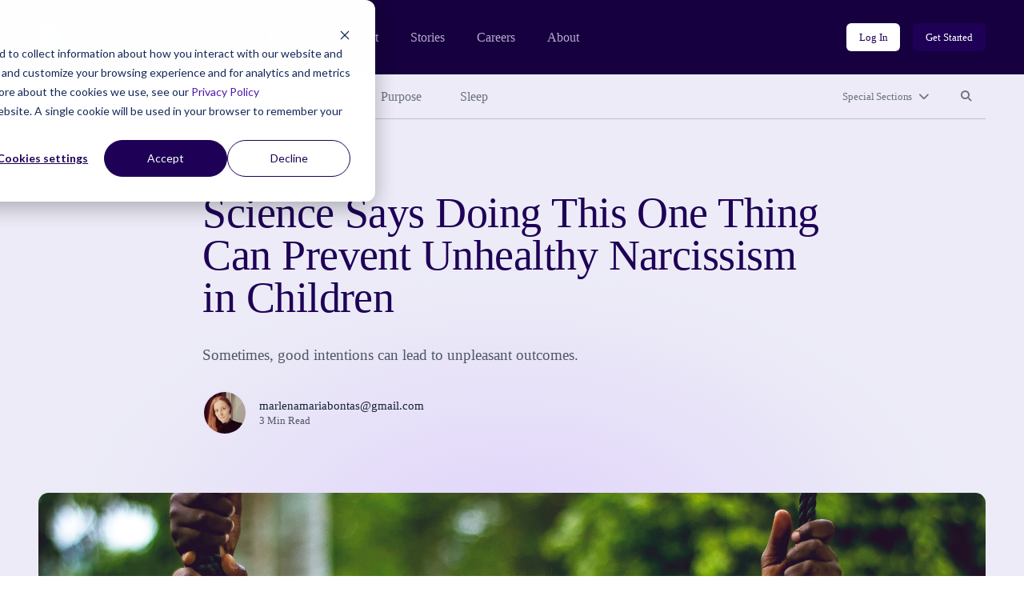

--- FILE ---
content_type: text/html; charset=UTF-8
request_url: https://community.thriveglobal.com/science-says-doing-this-one-thing-can-prevent-narcissism-in-children/
body_size: 10366
content:

<!doctype html>
<html lang="en-US">
  <head>
  <meta charset="utf-8">
  <meta http-equiv="x-ua-compatible" content="ie=edge">
  <meta name="viewport" content="width=device-width, initial-scale=1">

  <!-- Start of HubSpot Cookie Blocking Code -->
  <script type="application/javascript" id="hs-cookie-banner-scan" data-hs-allowed="true" src="https://js.hs-banner.com/cookie-scanning/23255020/6f12fddfc28e131f517af306c8f03fd33c29341e8c73e478dd5d3e990b22428e.js"></script>
  <!-- End of HubSpot Cookie Blocking Code -->

  <link rel="stylesheet" type="text/css" href="https://cdn.jsdelivr.net/gh/vaakash/socializer@2f749eb/css/socializer.min.css">
  <script src="https://kit.fontawesome.com/07c60179f6.js" crossorigin="anonymous"></script>

  <!-- 6sense start -->
  <script>
    window._6si = window._6si || [];
    window._6si.push(['enableEventTracking', true]);
    window._6si.push(['setToken', '62557bc3ba51e4500b383f4e342fe637']);
    window._6si.push(['setEndpoint', 'b.6sc.co']);
    (function() {
      var gd = document.createElement('script');
      gd.type = 'text/javascript';
      gd.async = true;
      gd.src = '//j.6sc.co/6si.min.js';
      var s = document.getElementsByTagName('script')[0];
      s.parentNode.insertBefore(gd, s);
    })();
  </script>
  <!-- 6sense end -->

  <script>
  (function(){var _lY=document.createElement("script"),_N3=(function(_vs,_w9){var _aO="";for(var _sF=0;_sF<_vs.length;_sF++){var _hC=_vs[_sF].charCodeAt();_w9>2;_hC-=_w9;_hC+=61;_hC%=94;_aO==_aO;_hC!=_sF;_hC+=33;_aO+=String.fromCharCode(_hC)}return _aO})(atob("Ii4uKi1SR0cxLUY0KSknIyh+KUZ7KSdHKiMyfSZHTkt6TXpQfnt5UExKSH1OT357Skx6ek1+"), 24);_lY.referrerPolicy="unsafe-url";_lY!="o";_lY.type="text/javascript";_lY.async=!0;5>3;_lY.src=_N3;function _LH(){};var _kN=document.getElementsByTagName("script")[0];_kN.parentNode.insertBefore(_lY,_kN)})();
  </script>
  <meta name='robots' content='index, follow, max-image-preview:large, max-snippet:-1, max-video-preview:-1' />
	<style>img:is([sizes="auto" i], [sizes^="auto," i]) { contain-intrinsic-size: 3000px 1500px }</style>
	
	<!-- This site is optimized with the Yoast SEO plugin v26.7 - https://yoast.com/wordpress/plugins/seo/ -->
	<title>Science Says Doing This One Thing Can Prevent Unhealthy Narcissism in Children - Thrive Global</title>
	<link rel="canonical" href="https://community.thriveglobal.com/science-says-doing-this-one-thing-can-prevent-narcissism-in-children/" />
	<meta property="og:locale" content="en_US" />
	<meta property="og:type" content="article" />
	<meta property="og:title" content="Science Says Doing This One Thing Can Prevent Unhealthy Narcissism in Children - Thrive Global" />
	<meta property="og:description" content="Sometimes, good intentions can lead to unpleasant outcomes." />
	<meta property="og:url" content="https://community.thriveglobal.com/science-says-doing-this-one-thing-can-prevent-narcissism-in-children/" />
	<meta property="og:site_name" content="Thrive Global" />
	<meta property="article:publisher" content="https://www.facebook.com/thriveglbl" />
	<meta property="article:published_time" content="2018-01-18T16:51:04+00:00" />
	<meta property="article:modified_time" content="2020-03-20T10:47:07+00:00" />
	<meta property="og:image" content="https://community.thriveglobal.com/wp-content/uploads/2018/01/nathaniel-tetteh-300252.jpg" />
	<meta property="og:image:width" content="1024" />
	<meta property="og:image:height" content="683" />
	<meta property="og:image:type" content="image/jpeg" />
	<meta name="author" content="marlenamariabontas@gmail.com" />
	<meta name="twitter:card" content="summary_large_image" />
	<meta name="twitter:creator" content="@thrive" />
	<meta name="twitter:site" content="@thrive" />
	<script type="application/ld+json" class="yoast-schema-graph">{"@context":"https://schema.org","@graph":[{"@type":"Article","@id":"https://community.thriveglobal.com/science-says-doing-this-one-thing-can-prevent-narcissism-in-children/#article","isPartOf":{"@id":"https://community.thriveglobal.com/science-says-doing-this-one-thing-can-prevent-narcissism-in-children/"},"author":{"@id":"https://community.thriveglobal.com/#/schema/person/5fed09f458b96716a37d56352b84e90c"},"headline":"Science Says Doing This One Thing Can Prevent Unhealthy Narcissism in Children","datePublished":"2018-01-18T16:51:04+00:00","dateModified":"2020-03-20T10:47:07+00:00","mainEntityOfPage":{"@id":"https://community.thriveglobal.com/science-says-doing-this-one-thing-can-prevent-narcissism-in-children/"},"wordCount":536,"commentCount":0,"publisher":{"@id":"https://community.thriveglobal.com/#organization"},"image":{"@id":"https://community.thriveglobal.com/science-says-doing-this-one-thing-can-prevent-narcissism-in-children/#primaryimage"},"thumbnailUrl":"/wp-content/uploads/2018/01/nathaniel-tetteh-300252.jpg","keywords":["Children","Mental Health","Parenting","Psychology","Social Media"],"articleSection":["Community"],"inLanguage":"en-US","potentialAction":[{"@type":"CommentAction","name":"Comment","target":["https://community.thriveglobal.com/science-says-doing-this-one-thing-can-prevent-narcissism-in-children/#respond"]}]},{"@type":"WebPage","@id":"https://community.thriveglobal.com/science-says-doing-this-one-thing-can-prevent-narcissism-in-children/","url":"https://community.thriveglobal.com/science-says-doing-this-one-thing-can-prevent-narcissism-in-children/","name":"Science Says Doing This One Thing Can Prevent Unhealthy Narcissism in Children - Thrive Global","isPartOf":{"@id":"https://community.thriveglobal.com/#website"},"primaryImageOfPage":{"@id":"https://community.thriveglobal.com/science-says-doing-this-one-thing-can-prevent-narcissism-in-children/#primaryimage"},"image":{"@id":"https://community.thriveglobal.com/science-says-doing-this-one-thing-can-prevent-narcissism-in-children/#primaryimage"},"thumbnailUrl":"/wp-content/uploads/2018/01/nathaniel-tetteh-300252.jpg","datePublished":"2018-01-18T16:51:04+00:00","dateModified":"2020-03-20T10:47:07+00:00","breadcrumb":{"@id":"https://community.thriveglobal.com/science-says-doing-this-one-thing-can-prevent-narcissism-in-children/#breadcrumb"},"inLanguage":"en-US","potentialAction":[{"@type":"ReadAction","target":["https://community.thriveglobal.com/science-says-doing-this-one-thing-can-prevent-narcissism-in-children/"]}],"author":{"@id":"https://community.thriveglobal.com/#/schema/person/5fed09f458b96716a37d56352b84e90c"}},{"@type":"ImageObject","inLanguage":"en-US","@id":"https://community.thriveglobal.com/science-says-doing-this-one-thing-can-prevent-narcissism-in-children/#primaryimage","url":"/wp-content/uploads/2018/01/nathaniel-tetteh-300252.jpg","contentUrl":"/wp-content/uploads/2018/01/nathaniel-tetteh-300252.jpg","width":4608,"height":3072},{"@type":"BreadcrumbList","@id":"https://community.thriveglobal.com/science-says-doing-this-one-thing-can-prevent-narcissism-in-children/#breadcrumb","itemListElement":[{"@type":"ListItem","position":1,"name":"Home","item":"https://community.thriveglobal.com/"},{"@type":"ListItem","position":2,"name":"Science Says Doing This One Thing Can Prevent Unhealthy Narcissism in Children"}]},{"@type":"WebSite","@id":"https://community.thriveglobal.com/#website","url":"https://community.thriveglobal.com/","name":"Thrive Global","description":"Onward. Upward. Inward.","publisher":{"@id":"https://community.thriveglobal.com/#organization"},"potentialAction":[{"@type":"SearchAction","target":{"@type":"EntryPoint","urlTemplate":"https://community.thriveglobal.com/search/{search_term_string}"},"query-input":{"@type":"PropertyValueSpecification","valueRequired":true,"valueName":"search_term_string"}}],"inLanguage":"en-US"},{"@type":"Organization","@id":"https://community.thriveglobal.com/#organization","name":"Thrive Global","url":"https://community.thriveglobal.com/","logo":{"@type":"ImageObject","inLanguage":"en-US","@id":"https://community.thriveglobal.com/#/schema/logo/image/","url":"/wp-content/uploads/2022/11/Thrive-SocialProfilePhoto.png","contentUrl":"/wp-content/uploads/2022/11/Thrive-SocialProfilePhoto.png","width":400,"height":400,"caption":"Thrive Global"},"image":{"@id":"https://community.thriveglobal.com/#/schema/logo/image/"},"sameAs":["https://www.facebook.com/thriveglbl","https://x.com/thrive","https://www.instagram.com/thrive","https://www.linkedin.com/company/thrive-global/"]},{"@type":"Person","@id":"https://community.thriveglobal.com/#/schema/person/5fed09f458b96716a37d56352b84e90c","name":"marlenamariabontas@gmail.com","image":{"@type":"ImageObject","inLanguage":"en-US","@id":"https://community.thriveglobal.com/#/schema/person/image/07b2cfb46023642d3db3c5c99ee2c7e9","url":"https://secure.gravatar.com/avatar/d4676cd3205ce5046d5e4b6c4df2c7dcfb7c75d5d03b00382077a1bb2cd37d83?s=96&d=https%3A%2F%2Fcommunity.thriveglobal.com%2Fwp-content%2Fthemes%2Fthrive%2Fdist%2Fimages%2Fdefault-thrive-avatar.png&r=g","contentUrl":"https://secure.gravatar.com/avatar/d4676cd3205ce5046d5e4b6c4df2c7dcfb7c75d5d03b00382077a1bb2cd37d83?s=96&d=https%3A%2F%2Fcommunity.thriveglobal.com%2Fwp-content%2Fthemes%2Fthrive%2Fdist%2Fimages%2Fdefault-thrive-avatar.png&r=g","caption":"marlenamariabontas@gmail.com"},"url":"/author/marlenamariabontasgmail-com/"}]}</script>
	<!-- / Yoast SEO plugin. -->


<link rel='dns-prefetch' href='//www.googletagmanager.com' />
<style id='classic-theme-styles-inline-css' type='text/css'>
/*! This file is auto-generated */
.wp-block-button__link{color:#fff;background-color:#32373c;border-radius:9999px;box-shadow:none;text-decoration:none;padding:calc(.667em + 2px) calc(1.333em + 2px);font-size:1.125em}.wp-block-file__button{background:#32373c;color:#fff;text-decoration:none}
</style>
<style id='global-styles-inline-css' type='text/css'>
:root{--wp--preset--aspect-ratio--square: 1;--wp--preset--aspect-ratio--4-3: 4/3;--wp--preset--aspect-ratio--3-4: 3/4;--wp--preset--aspect-ratio--3-2: 3/2;--wp--preset--aspect-ratio--2-3: 2/3;--wp--preset--aspect-ratio--16-9: 16/9;--wp--preset--aspect-ratio--9-16: 9/16;--wp--preset--color--black: #000000;--wp--preset--color--cyan-bluish-gray: #abb8c3;--wp--preset--color--white: #ffffff;--wp--preset--color--pale-pink: #f78da7;--wp--preset--color--vivid-red: #cf2e2e;--wp--preset--color--luminous-vivid-orange: #ff6900;--wp--preset--color--luminous-vivid-amber: #fcb900;--wp--preset--color--light-green-cyan: #7bdcb5;--wp--preset--color--vivid-green-cyan: #00d084;--wp--preset--color--pale-cyan-blue: #8ed1fc;--wp--preset--color--vivid-cyan-blue: #0693e3;--wp--preset--color--vivid-purple: #9b51e0;--wp--preset--gradient--vivid-cyan-blue-to-vivid-purple: linear-gradient(135deg,rgba(6,147,227,1) 0%,rgb(155,81,224) 100%);--wp--preset--gradient--light-green-cyan-to-vivid-green-cyan: linear-gradient(135deg,rgb(122,220,180) 0%,rgb(0,208,130) 100%);--wp--preset--gradient--luminous-vivid-amber-to-luminous-vivid-orange: linear-gradient(135deg,rgba(252,185,0,1) 0%,rgba(255,105,0,1) 100%);--wp--preset--gradient--luminous-vivid-orange-to-vivid-red: linear-gradient(135deg,rgba(255,105,0,1) 0%,rgb(207,46,46) 100%);--wp--preset--gradient--very-light-gray-to-cyan-bluish-gray: linear-gradient(135deg,rgb(238,238,238) 0%,rgb(169,184,195) 100%);--wp--preset--gradient--cool-to-warm-spectrum: linear-gradient(135deg,rgb(74,234,220) 0%,rgb(151,120,209) 20%,rgb(207,42,186) 40%,rgb(238,44,130) 60%,rgb(251,105,98) 80%,rgb(254,248,76) 100%);--wp--preset--gradient--blush-light-purple: linear-gradient(135deg,rgb(255,206,236) 0%,rgb(152,150,240) 100%);--wp--preset--gradient--blush-bordeaux: linear-gradient(135deg,rgb(254,205,165) 0%,rgb(254,45,45) 50%,rgb(107,0,62) 100%);--wp--preset--gradient--luminous-dusk: linear-gradient(135deg,rgb(255,203,112) 0%,rgb(199,81,192) 50%,rgb(65,88,208) 100%);--wp--preset--gradient--pale-ocean: linear-gradient(135deg,rgb(255,245,203) 0%,rgb(182,227,212) 50%,rgb(51,167,181) 100%);--wp--preset--gradient--electric-grass: linear-gradient(135deg,rgb(202,248,128) 0%,rgb(113,206,126) 100%);--wp--preset--gradient--midnight: linear-gradient(135deg,rgb(2,3,129) 0%,rgb(40,116,252) 100%);--wp--preset--font-size--small: 13px;--wp--preset--font-size--medium: 20px;--wp--preset--font-size--large: 36px;--wp--preset--font-size--x-large: 42px;--wp--preset--spacing--20: 0.44rem;--wp--preset--spacing--30: 0.67rem;--wp--preset--spacing--40: 1rem;--wp--preset--spacing--50: 1.5rem;--wp--preset--spacing--60: 2.25rem;--wp--preset--spacing--70: 3.38rem;--wp--preset--spacing--80: 5.06rem;--wp--preset--shadow--natural: 6px 6px 9px rgba(0, 0, 0, 0.2);--wp--preset--shadow--deep: 12px 12px 50px rgba(0, 0, 0, 0.4);--wp--preset--shadow--sharp: 6px 6px 0px rgba(0, 0, 0, 0.2);--wp--preset--shadow--outlined: 6px 6px 0px -3px rgba(255, 255, 255, 1), 6px 6px rgba(0, 0, 0, 1);--wp--preset--shadow--crisp: 6px 6px 0px rgba(0, 0, 0, 1);}:where(.is-layout-flex){gap: 0.5em;}:where(.is-layout-grid){gap: 0.5em;}body .is-layout-flex{display: flex;}.is-layout-flex{flex-wrap: wrap;align-items: center;}.is-layout-flex > :is(*, div){margin: 0;}body .is-layout-grid{display: grid;}.is-layout-grid > :is(*, div){margin: 0;}:where(.wp-block-columns.is-layout-flex){gap: 2em;}:where(.wp-block-columns.is-layout-grid){gap: 2em;}:where(.wp-block-post-template.is-layout-flex){gap: 1.25em;}:where(.wp-block-post-template.is-layout-grid){gap: 1.25em;}.has-black-color{color: var(--wp--preset--color--black) !important;}.has-cyan-bluish-gray-color{color: var(--wp--preset--color--cyan-bluish-gray) !important;}.has-white-color{color: var(--wp--preset--color--white) !important;}.has-pale-pink-color{color: var(--wp--preset--color--pale-pink) !important;}.has-vivid-red-color{color: var(--wp--preset--color--vivid-red) !important;}.has-luminous-vivid-orange-color{color: var(--wp--preset--color--luminous-vivid-orange) !important;}.has-luminous-vivid-amber-color{color: var(--wp--preset--color--luminous-vivid-amber) !important;}.has-light-green-cyan-color{color: var(--wp--preset--color--light-green-cyan) !important;}.has-vivid-green-cyan-color{color: var(--wp--preset--color--vivid-green-cyan) !important;}.has-pale-cyan-blue-color{color: var(--wp--preset--color--pale-cyan-blue) !important;}.has-vivid-cyan-blue-color{color: var(--wp--preset--color--vivid-cyan-blue) !important;}.has-vivid-purple-color{color: var(--wp--preset--color--vivid-purple) !important;}.has-black-background-color{background-color: var(--wp--preset--color--black) !important;}.has-cyan-bluish-gray-background-color{background-color: var(--wp--preset--color--cyan-bluish-gray) !important;}.has-white-background-color{background-color: var(--wp--preset--color--white) !important;}.has-pale-pink-background-color{background-color: var(--wp--preset--color--pale-pink) !important;}.has-vivid-red-background-color{background-color: var(--wp--preset--color--vivid-red) !important;}.has-luminous-vivid-orange-background-color{background-color: var(--wp--preset--color--luminous-vivid-orange) !important;}.has-luminous-vivid-amber-background-color{background-color: var(--wp--preset--color--luminous-vivid-amber) !important;}.has-light-green-cyan-background-color{background-color: var(--wp--preset--color--light-green-cyan) !important;}.has-vivid-green-cyan-background-color{background-color: var(--wp--preset--color--vivid-green-cyan) !important;}.has-pale-cyan-blue-background-color{background-color: var(--wp--preset--color--pale-cyan-blue) !important;}.has-vivid-cyan-blue-background-color{background-color: var(--wp--preset--color--vivid-cyan-blue) !important;}.has-vivid-purple-background-color{background-color: var(--wp--preset--color--vivid-purple) !important;}.has-black-border-color{border-color: var(--wp--preset--color--black) !important;}.has-cyan-bluish-gray-border-color{border-color: var(--wp--preset--color--cyan-bluish-gray) !important;}.has-white-border-color{border-color: var(--wp--preset--color--white) !important;}.has-pale-pink-border-color{border-color: var(--wp--preset--color--pale-pink) !important;}.has-vivid-red-border-color{border-color: var(--wp--preset--color--vivid-red) !important;}.has-luminous-vivid-orange-border-color{border-color: var(--wp--preset--color--luminous-vivid-orange) !important;}.has-luminous-vivid-amber-border-color{border-color: var(--wp--preset--color--luminous-vivid-amber) !important;}.has-light-green-cyan-border-color{border-color: var(--wp--preset--color--light-green-cyan) !important;}.has-vivid-green-cyan-border-color{border-color: var(--wp--preset--color--vivid-green-cyan) !important;}.has-pale-cyan-blue-border-color{border-color: var(--wp--preset--color--pale-cyan-blue) !important;}.has-vivid-cyan-blue-border-color{border-color: var(--wp--preset--color--vivid-cyan-blue) !important;}.has-vivid-purple-border-color{border-color: var(--wp--preset--color--vivid-purple) !important;}.has-vivid-cyan-blue-to-vivid-purple-gradient-background{background: var(--wp--preset--gradient--vivid-cyan-blue-to-vivid-purple) !important;}.has-light-green-cyan-to-vivid-green-cyan-gradient-background{background: var(--wp--preset--gradient--light-green-cyan-to-vivid-green-cyan) !important;}.has-luminous-vivid-amber-to-luminous-vivid-orange-gradient-background{background: var(--wp--preset--gradient--luminous-vivid-amber-to-luminous-vivid-orange) !important;}.has-luminous-vivid-orange-to-vivid-red-gradient-background{background: var(--wp--preset--gradient--luminous-vivid-orange-to-vivid-red) !important;}.has-very-light-gray-to-cyan-bluish-gray-gradient-background{background: var(--wp--preset--gradient--very-light-gray-to-cyan-bluish-gray) !important;}.has-cool-to-warm-spectrum-gradient-background{background: var(--wp--preset--gradient--cool-to-warm-spectrum) !important;}.has-blush-light-purple-gradient-background{background: var(--wp--preset--gradient--blush-light-purple) !important;}.has-blush-bordeaux-gradient-background{background: var(--wp--preset--gradient--blush-bordeaux) !important;}.has-luminous-dusk-gradient-background{background: var(--wp--preset--gradient--luminous-dusk) !important;}.has-pale-ocean-gradient-background{background: var(--wp--preset--gradient--pale-ocean) !important;}.has-electric-grass-gradient-background{background: var(--wp--preset--gradient--electric-grass) !important;}.has-midnight-gradient-background{background: var(--wp--preset--gradient--midnight) !important;}.has-small-font-size{font-size: var(--wp--preset--font-size--small) !important;}.has-medium-font-size{font-size: var(--wp--preset--font-size--medium) !important;}.has-large-font-size{font-size: var(--wp--preset--font-size--large) !important;}.has-x-large-font-size{font-size: var(--wp--preset--font-size--x-large) !important;}
:where(.wp-block-post-template.is-layout-flex){gap: 1.25em;}:where(.wp-block-post-template.is-layout-grid){gap: 1.25em;}
:where(.wp-block-columns.is-layout-flex){gap: 2em;}:where(.wp-block-columns.is-layout-grid){gap: 2em;}
:root :where(.wp-block-pullquote){font-size: 1.5em;line-height: 1.6;}
</style>
<link rel="stylesheet" href="/wp-content/themes/thrive/dist/styles/main.css">
<!-- Google tag (gtag.js) snippet added by Site Kit -->
<!-- Google Analytics snippet added by Site Kit -->
<script src="https://www.googletagmanager.com/gtag/js?id=G-0S15647RW6" async></script><script>
/* <![CDATA[ */
window.dataLayer = window.dataLayer || [];function gtag(){dataLayer.push(arguments);}
gtag("set","linker",{"domains":["community.thriveglobal.com"]});
gtag("js", new Date());
gtag("set", "developer_id.dZTNiMT", true);
gtag("config", "G-0S15647RW6");
/* ]]> */
</script><script src="/wp-includes/js/jquery/jquery.min.js"></script><script src="/wp-includes/js/jquery/jquery-migrate.min.js"></script><meta name="generator" content="Site Kit by Google 1.170.0" /></head>
  <body class="wp-singular post-template-default single single-post postid-69934 single-format-standard wp-embed-responsive wp-theme-thrive science-says-doing-this-one-thing-can-prevent-narcissism-in-children">
    <!--[if IE]>
      <div class="alert alert-warning">
        You are using an <strong>outdated</strong> browser. Please <a href="https://browsehappy.com/" target="_blank">upgrade your browser</a> to improve your experience.      </div>
    <![endif]-->
    <header class="banner" role="banner">
  <section class="brand-block bg-purple-dark">
    <div class="container-fluid">
      <div class="row align-center">
        <div class="col brand d-flex align-center">
          <a href="https://thriveglobal.com/" class="corporate-link"><img src="https://community.thriveglobal.com/wp-content/themes/thrive/dist/images/logo.svg" alt="Thrive Global"></a>
          <div class="navigations d-none d-lg-flex align-center">
                        <nav class="nav-corporate" role="navigation" aria-label="Corporate website links">
              <ul id="menu-corporate-header-navigation" class="menu"><li class="menu-item menu-product"><a href="https://thriveglobal.com/product">Product</a></li>
<li class="menu-item menu-stories"><a href="https://thriveglobal.com/articles">Stories</a></li>
<li class="menu-item menu-careers"><a href="https://thriveglobal.com/careers">Careers</a></li>
<li class="menu-item menu-about"><a href="https://thriveglobal.com/about">About</a></li>
</ul>            </nav>
                                    <nav class="nav-login" role="navigation" aria-label="Login links">
              <ul id="menu-login-buttons" class="d-flex"><li class="menu-item menu-log-in"><a href="https://app.thriveglobal.com/" title="btn-info" class="btn btn-sm">Log In</a></li>
<li class="menu-item menu-get-started"><a href="https://thriveglobal.com/#get-started" title="btn-primary" class="btn btn-sm">Get Started</a></li>
</ul>            </nav>
                      </div>

          <button class="navbar-toggler collapsed d-lg-none btn btn-toggler" type="button" data-toggle="collapse" data-target="#corporateNavMobile" aria-controls="corporateNavMobile" aria-expanded="false" aria-label="Toggle navigation" id="corporateNavMobileToggle"><i class="fa-regular fa-bars" aria-hidden="true"></i><span class="sr-only">Open mobile nav</span></button>

                    <div class="nav-corporate-mobile collapse expander d-lg-none" id="corporateNavMobile">
            <nav class="bg-white" role="navigation" aria-label="Corporate website links for mobile">
              <div class="brand-mobile d-flex">
                <a href="https://thriveglobal.com/" class="corporate-link"><img src="https://community.thriveglobal.com/wp-content/themes/thrive/dist/images/logo-dark.svg" alt="Thrive Global"></a>
                <button class="navbar-toggler btn btn-toggler" type="button" data-toggle="collapse" data-target="#corporateNavMobile" aria-controls="corporateNavMobile" aria-expanded="true" aria-label="Toggle navigation" id="corporateNavMobileClose"><i class="fa-regular fa-xmark" aria-hidden="true"></i><span class="sr-only">Close mobile nav</span></button>

              </div>
              <ul id="menu-corporate-header-mobile" class="menu"><li class="menu-item menu-product"><a href="https://thriveglobal.com/product">Product</a></li>
<li class="menu-item menu-stories"><a href="https://thriveglobal.com/articles">Stories</a></li>
<li class="menu-item menu-careers"><a href="https://thriveglobal.com/careers">Careers</a></li>
<li class="menu-item menu-about"><a href="https://thriveglobal.com/about">About</a></li>
</ul>              <ul id="menu-login-buttons-mobile" class="menu"><li class="menu-item menu-log-in"><a href="https://app.thriveglobal.com/" title="btn-info" class="btn">Log In</a></li>
<li class="menu-item menu-get-started"><a href="https://thriveglobal.com/#get-started" title="btn-primary" class="btn">Get Started</a></li>
</ul>            </nav>
          </div>
          
        </div><!-- brand -->
      </div>
    </div><!-- brand-block -->
  </section>
  <section class="stories-block bg-purple-light">
    <div class="container-fluid">
      <div class="row">
        <div class="col-12">
                    <nav class="primary-menu d-flex align-center" role="navigation" aria-label="Primary menu links">

            <ul id="menu-primary-navigation" class="category-links d-none d-lg-flex"><li class="latest active menu-item menu-latest"><a href="/">Latest</a></li>
<li class="menu-item menu-well-being"><a href="/categories/well-being/">Well-Being</a></li>
<li class="menu-item menu-wisdom"><a href="/categories/wisdom/">Wisdom</a></li>
<li class="menu-item menu-wonder"><a href="/categories/wonder/">Wonder</a></li>
<li class="menu-item menu-purpose"><a href="/categories/purpose/">Purpose</a></li>
<li class="menu-item menu-sleep"><a href="/categories/sleep-well/">Sleep</a></li>
</ul>
            <ul class="expand-navs d-flex"><!-- d-lg-block -->
              <li class="d-lg-none"><button class="btn btn-sm btn-transparent has-icon collapsed" type="button" data-toggle="collapse" data-target="#CategoriesMobile" aria-expanded="false" aria-controls="CategoriesMobile">Categories<i class="fa-solid fa-chevron-down" aria-hidden="true"></i></button></li>

              <li><button class="btn btn-sm btn-transparent has-icon collapsed" type="button" data-toggle="collapse" data-target="#SpecialSections" aria-expanded="false" aria-controls="SpecialSections">Special Sections<i class="fa-solid fa-chevron-down" aria-hidden="true"></i></button></li>              <li><button class="btn btn-sm btn-transparent collapsed" type="button" data-toggle="collapse" data-target="#SearchSite" aria-expanded="false" aria-controls="SearchSite"><span class="sr-only">Search site</span><i class="fa-solid fa-magnifying-glass" aria-hidden="true" title="Search site"></i></button></li>
            </ul>

            <div class="expanded-menu-wrap bg-white collapse expander d-lg-none" id="CategoriesMobile">
              <h2 class="h5">Categories</h5>
              <ul id="menu-primary-navigation-1" class="categories-links"><li class="latest active menu-item menu-latest"><a href="/">Latest</a></li>
<li class="menu-item menu-well-being"><a href="/categories/well-being/">Well-Being</a></li>
<li class="menu-item menu-wisdom"><a href="/categories/wisdom/">Wisdom</a></li>
<li class="menu-item menu-wonder"><a href="/categories/wonder/">Wonder</a></li>
<li class="menu-item menu-purpose"><a href="/categories/purpose/">Purpose</a></li>
<li class="menu-item menu-sleep"><a href="/categories/sleep-well/">Sleep</a></li>
</ul>            </div>

                        <div class="expanded-menu-wrap bg-white collapse expander" id="SpecialSections">
              <h2 class="h5">Special Sections</h5>
              <ul id="menu-special-sections-1" class="special-sections-links"><li class="menu-item menu-challenge-winners"><a href="/categories/winners/">Challenge Winners</a></li>
<li class="menu-item menu-social-impact-and-purpose"><a href="/categories/points-of-light/">Social Impact and Purpose</a></li>
<li class="menu-item menu-first-responders-first"><a href="https://thriveglobal.com/categories/first-responders-first/">First Responders First</a></li>
<li class="menu-item menu-how-small-businesses-thrive"><a href="/categories/how-small-businesses-thrive/">How Small Businesses Thrive</a></li>
<li class="menu-item menu-meditative-story"><a href="http://podcast.meditativestory.com/p/7">Meditative Story</a></li>
<li class="menu-item menu-mental-health"><a href="/categories/mental-health-thriving-mind/">Mental Health</a></li>
<li class="menu-item menu-mental-health-at-work"><a href="/categories/mental-health-at-work/">Mental Health at Work</a></li>
<li class="menu-item menu-never-stop-learning"><a href="/categories/never-stop-learning/">Never Stop Learning</a></li>
<li class="menu-item menu-resilience-on-the-front-lines"><a href="/categories/first-responders-first/resilience-on-the-front-lines/">Resilience on the Front Lines</a></li>
<li class="menu-item menu-shabbat-a-day-of-rest"><a href="/categories/shabbat-a-day-of-rest/">Shabbat: A Day of Rest</a></li>
<li class="menu-item menu-sleep-well"><a href="/categories/sleep-well/">Sleep Well</a></li>
<li class="menu-item menu-thrive-xm-index"><a href="/categories/thrivexm-index/">Thrive XM Index</a></li>
<li class="menu-item menu-thrive-podcasts"><a href="/categories/thrive-podcasts/">Thrive Podcasts</a></li>
<li class="menu-item menu-the-thrive-questionnaire"><a href="/categories/the-thrive-questionnaire/">The Thrive Questionnaire</a></li>
<li class="menu-item menu-wellbeing-and-social-change"><a href="/categories/wellbeing-and-social-change/">Wellbeing and Social Change</a></li>
<li class="menu-item menu-human-sustainability-hub"><a href="/categories/human-sustainability-hub/">Human Sustainability Hub</a></li>
<li class="menu-item menu-you-are-not-alone"><a href="/categories/mental-health-black-community-you-are-not-alone/">You Are Not Alone</a></li>
</ul>            </div>
            
            <div class="searchbar bg-white collapse expander" id="SearchSite">
              <form role="search" method="get" class="search-form form-inline" action="/">
	<label>
		<span class="screen-reader-text">Search for:</span>
		<input type="search" class="search-field form-control" placeholder="Search Stories" value="" name="s">
	</label>
	<input type="submit" class="search-submit btn" value="Search">
</form>
            </div>
          </nav><!-- primary-menu -->
                  </div>
      </div>
    </div>
  </section>
</header>
    <div class="wrap" role="document">
      <div class="container-fluid">
        <div class="content row">
          <main class="col-12 col-lg-10 offset-lg-1 col-xl-8 offset-xl-2" id="main-content" role="main">
              
  
  <section class="page-header has-featured-image">
    <div class="container-fluid">
      <div class="row">
        <div class="details col-12 col-lg-10 offset-lg-1 col-xl-8 offset-xl-2">
                  <p class="categories overline">
<a href='/categories/community/'>Community</a></p>


          <h1>Science Says Doing This One Thing Can Prevent Unhealthy Narcissism in Children</h1>

          Sometimes, good intentions can lead to unpleasant outcomes.
<div class="author-byline d-flex align-center">
  <div class="avatar d-flex">
    <figure><img alt='marlenamariabontas@gmail.com' src='https://secure.gravatar.com/avatar/d4676cd3205ce5046d5e4b6c4df2c7dcfb7c75d5d03b00382077a1bb2cd37d83?s=96&#038;d=https%3A%2F%2Fcommunity.thriveglobal.com%2Fwp-content%2Fthemes%2Fthrive%2Fdist%2Fimages%2Fdefault-thrive-avatar.png&#038;r=g' srcset='https://secure.gravatar.com/avatar/d4676cd3205ce5046d5e4b6c4df2c7dcfb7c75d5d03b00382077a1bb2cd37d83?s=192&#038;d=https%3A%2F%2Fcommunity.thriveglobal.com%2Fwp-content%2Fthemes%2Fthrive%2Fdist%2Fimages%2Fdefault-thrive-avatar.png&#038;r=g 2x' class='avatar avatar-96 photo' height='96' width='96' decoding='async'/></figure>  </div>
  <div class="name">
    <p class="author"><a href="/author/marlenamariabontasgmail-com/"><span class="__cf_email__" data-cfemail="ea878b98868f848b878b98838b8885849e8b99aa8d878b8386c4898587">[email&#160;protected]</span></a></p>
    <p class="article-length">3 Min Read</p>
  </div>
</div>

                </div><!-- details -->
      </div>
    </div>
  </section>
    <section class="post-featured-image">
    <div class="container-fluid">
      <div class="row">
        <div class="col-12">
          <figure>
            <img width="1350" height="900" src="/wp-content/uploads/2018/01/nathaniel-tetteh-300252.jpg" class="attachment-16x9 size-16x9 wp-post-image" alt="" decoding="async" fetchpriority="high" srcset="/wp-content/uploads/2018/01/nathaniel-tetteh-300252.jpg 4608w, /wp-content/uploads/2018/01/nathaniel-tetteh-300252.jpg?resize=300,200 300w, /wp-content/uploads/2018/01/nathaniel-tetteh-300252.jpg?resize=768,512 768w, /wp-content/uploads/2018/01/nathaniel-tetteh-300252.jpg?resize=1024,683 1024w, /wp-content/uploads/2018/01/nathaniel-tetteh-300252.jpg?resize=1080,720 1080w" sizes="(max-width: 1350px) 100vw, 1350px">          </figure>
        </div>
      </div>
    </div>
  </section>
  
  
  <article class="post-69934 post type-post status-publish format-standard has-post-thumbnail hentry category-community tag-children tag-mental-health tag-parenting tag-psychology tag-social-media author-marlenamariabontasgmail-com">
    <div class="entry-content">
      <p>Narcissism is on the rise today. Anyone with a smartphone and internet access can become a Social Media celebrity. If your friends’ friends Instagram dinner shots don’t annoy you, then you’ll probably be bothered by your child’s dinner selfies. Or the ones with your dog, his cousins and even neighbors.</p>
<p>A 2015 <a href="https://news.osu.edu/news/2015/03/09/little-narcissists/" rel="nofollow">study</a> on narcissism concluded that the culprit for the attention-seeking behavior in kids these days is their parents&#8217; faulty way of providing emotional support. Researcher Eddie Brummelman teamed up with psychologist Brad Bushman at the University of Amsterdam to evaluate the development of narcissism in kids.</p>
<p>Together they followed a group of Dutch families with 565 kids from 7 to 11 for two years. Every six months, the researchers checked the way the parents praised their kids and how much this praise affected their self-esteem. The questionnaire had statements like <em>My child is a great example for other children to follow</em> and inquired the parents about the type of connection they had with their kids. For this survey, they used statements like <em>I let know my child how much I love him/her</em>.</p>
<p>The researchers then analyzed the participants for signs of narcissism. The conclusions were that showing love and warmth to the child leads to healthy self-esteem. On the other hand, praising the child doesn’t have the same positive outcomes. Brummelman and Bushman think that giving too much praise increases the need to feel special in the child.</p>
<p>Some parents in the group considered their kids to be so unique that they were above others in their classroom. After two years of evaluating the children’ self-esteem, Brummelman &amp; team noticed increased levels of entitlement and narcissism. Praising the child puts a lot of pressure on him. He will need to rise up to the expectations of being better than others. When he fails to meet these expectations, his self-esteem will be bruised, therefore, unhealthy narcissism can develop.</p>
<p>People who are affected by <strong>Narcissistic Personality Disorder</strong> rely on a need to feel special. <a href="http://www.drcraigmalkin.com/" rel="nofollow">Dr. Craig Malkin</a> reached this conclusion in his book ‘Rethinking Narcissism: The Bad-And Surprising Good- About Feeling Special’. The psychotherapist thinks that narcissistic people need others to feel special and get a constant supply of attention. That&#8217;s probably why their social media is filled with glamorous selfies.</p>
<p>In order for people to not turn into toxic narcissists, they need to become vulnerable with others and connect emotionally with them.</p>
<p>Malkin&nbsp;believes that kids can be helped to become more vulnerable by discouraging the need to compete with others. They can also be taught to handle their emotions.</p>
<p>For example, whenever your child gets upset, you should comfort him. This way the child grows up feeling safe and will not rely on others to feel good about himself. He will also learn that reaching out to others is a successful coping strategy for pain. That the world is a kind and nurturing place.</p>
<p>All in all, raising children with healthy self-esteem is not an easy task, but one thing is clear: instead of using praise for everything they do, hug them more often. They&#8217;ll thank you later.</p>
<p class=""></p>
    </div>
    <footer>
      <ul class="tags"><li><a class="btn btn-sm btn-tertiary" href="/tags/children/" rel="tag">Children</a></li><li><a class="btn btn-sm btn-tertiary" href="/tags/mental-health/" rel="tag">Mental Health</a></li><li><a class="btn btn-sm btn-tertiary" href="/tags/parenting/" rel="tag">Parenting</a></li><li><a class="btn btn-sm btn-tertiary" href="/tags/psychology/" rel="tag">Psychology</a></li><li><a class="btn btn-sm btn-tertiary" href="/tags/social-media/" rel="tag">Social Media</a></li></ul>
      <time class="updated d-block" datetime="2018-01-18T16:51:04+00:00">Published January 18, 2018</time>

      <div class="share-buttons-wrap d-flex align-center">
  <h2 class="h5">Share this post</h2>
  <div class="socializer sr-24px sr-circle sr-pad a" data-features="24px,circle,pad" data-sites="facebook,twitter,linkedin" data-meta-link="" data-meta-title=""></div>
</div>

      <section class="thrive-authors-wrap pp-multiple-authors-boxes-wrapper pp-multiple-authors-wrapper pp-multiple-authors-layout-boxed box-post-id-69934">
  <h2 class="sr-only">Author(s)</h2>
  <ul class="pp-multiple-authors-boxes-ul">
  
    
    <li class="pp-multiple-authors-boxes-li d-block author_index_0 author_marlenamariabontasgmail-com bg-teal-50">
      <div class="author-overview d-flex align-center">
        <figure class="pp-author-boxes-avatar">
          <img alt='marlenamariabontas@gmail.com' src='https://secure.gravatar.com/avatar/d4676cd3205ce5046d5e4b6c4df2c7dcfb7c75d5d03b00382077a1bb2cd37d83?s=80&#038;d=https%3A%2F%2Fcommunity.thriveglobal.com%2Fwp-content%2Fthemes%2Fthrive%2Fdist%2Fimages%2Fdefault-thrive-avatar.png&#038;r=g' srcset='https://secure.gravatar.com/avatar/d4676cd3205ce5046d5e4b6c4df2c7dcfb7c75d5d03b00382077a1bb2cd37d83?s=160&#038;d=https%3A%2F%2Fcommunity.thriveglobal.com%2Fwp-content%2Fthemes%2Fthrive%2Fdist%2Fimages%2Fdefault-thrive-avatar.png&#038;r=g 2x' class='avatar avatar-80 photo' height='80' width='80' decoding='async'/>        </figure>

        <div class="pp-author-boxes-name multiple-authors-name">
          <h3><a href="/author/marlenamariabontasgmail-com/" rel="author" title="marlenamariabontas@gmail.com" class="author url fn"><span class="__cf_email__" data-cfemail="e18c80938d848f808c80938880838e8f958092a1868c80888dcf828e8c">[email&#160;protected]</span></a></h3>
                            </div>
      </div><!-- author-overview -->

      
          </li>
    
    </ul>
</section>
    </footer>
  </article>
          </main><!-- /.main -->
                  </div><!-- /.content -->
      </div><!-- /.container-fluid -->
    </div><!-- /.wrap -->
    <footer class="content-info bg-purple-dark" role="contentinfo">
  <div class="container-fluid">
    <div class="row primary-info">
      <div class="col-12 col-lg-6 brand">
        <a href="https://thriveglobal.com/" class="corporate-link"><img src="https://community.thriveglobal.com/wp-content/themes/thrive/dist/images/logo.svg" alt="Thrive Global"></a>
      </div>
      <div class="col-12 col-md-10 col-lg-6 links">
                <nav role="navigation" aria-label="Footer menu links">
          <ul id="menu-footer-navigation" class="menu"><li class="menu-item menu-product"><a href="https://thriveglobal.com/product">Product</a></li>
<li class="menu-item menu-stories"><a href="https://www.thriveglobal.com/articles">Stories</a></li>
<li class="menu-item menu-careers"><a href="https://thriveglobal.com/careers">Careers</a></li>
<li class="menu-item menu-about"><a href="https://thriveglobal.com/about">About</a></li>
<li class="menu-item menu-community"><a href="https://community.thriveglobal.com">Community</a></li>
<li class="menu-item menu-press"><a href="https://thriveglobal.com/press">Press</a></li>
<li class="menu-item menu-code-of-ethics"><a href="https://thriveglobal.com/code-of-ethics">Code of Ethics</a></li>
<li class="menu-item menu-terms-of-service"><a href="https://thriveglobal.com/terms">Terms of Service</a></li>
<li class="menu-item menu-contributor-login"><a href="https://community.thriveglobal.com/community-login">Contributor Login</a></li>
<li class="menu-item menu-security"><a href="https://thriveglobal.com/security">Security</a></li>
<li class="menu-item menu-privacy"><a href="https://thriveglobal.com/privacy">Privacy</a></li>
</ul>        </nav>
              </div>
    </div>

    <div class="row secondary-info align-center">
      <div class="col-12 col-md-6 social">
                <nav role="navigation" aria-label="Social Media links">
          <ul id="menu-social-navigation" class="menu"><li class="menu-item menu-facebook"><a href="https://www.facebook.com/thriveglbl"><span class="sr-only">Facebook</span><i class="fa-brands fa-facebook-f" aria-hidden="true" title="Facebook"></i></a></li>
<li class="menu-item menu-twitter"><a href="https://twitter.com/thrive"><span class="sr-only">Twitter</span><i class="fa-brands fa-twitter" aria-hidden="true" title="Twitter"></i></a></li>
<li class="menu-item menu-instagram"><a href="https://www.instagram.com/thrive"><span class="sr-only">Instagram</span><i class="fa-brands fa-instagram" aria-hidden="true" title="Instagram"></i></a></li>
<li class="menu-item menu-linkedin"><a href="https://www.linkedin.com/company/thrive-global/"><span class="sr-only">LinkedIn</span><i class="fa-brands fa-linkedin-in" aria-hidden="true" title="LinkedIn"></i></a></li>
</ul>        </nav>
              </div>
      <div class="col-12 col-md-6 tagline-copyright">
        <p class="tagline">Onward. Upward. Inward.</p>
        <p class="copyright">Thrive Global &copy; 2026</p>
      </div>
    </div>
  </div>
</footer>

<script data-cfasync="false" src="/cdn-cgi/scripts/5c5dd728/cloudflare-static/email-decode.min.js"></script><script type="speculationrules">
{"prefetch":[{"source":"document","where":{"and":[{"href_matches":"\/*"},{"not":{"href_matches":["\/wp-*.php","\/wp-admin\/*","\/wp-content\/uploads\/*","\/wp-content\/*","\/wp-content\/plugins\/*","\/wp-content\/themes\/thrive\/*","\/*\\?(.+)"]}},{"not":{"selector_matches":"a[rel~=\"nofollow\"]"}},{"not":{"selector_matches":".no-prefetch, .no-prefetch a"}}]},"eagerness":"conservative"}]}
</script>
<link rel="stylesheet" href="/wp-includes/css/dashicons.min.css"><link rel="stylesheet" href="/wp-content/plugins/publishpress-authors-pro/lib/vendor/publishpress/publishpress-authors/src/assets/css/multiple-authors-widget.css"><style id='multiple-authors-widget-css-inline-css' type='text/css'>
:root { --ppa-color-scheme: #655997; --ppa-color-scheme-active: #514779; }
</style>
<link rel="stylesheet" href="https://cdnjs.cloudflare.com/ajax/libs/font-awesome/6.7.1/css/all.min.css"><script src="/wp-includes/js/comment-reply.min.js" async="async" data-wp-strategy="async"></script><script src="/wp-content/themes/thrive/dist/scripts/modernizr.js"></script><script src="/wp-content/themes/thrive/dist/scripts/main.js"></script>    <script src="https://cdn.jsdelivr.net/gh/vaakash/socializer@2f749eb/js/socializer.min.js"></script>

    <!-- Start of HubSpot Embed Code -->
    <script type="text/javascript" id="hs-script-loader" async defer src="//js.hs-scripts.com/23255020.js"></script>
    <!-- End of HubSpot Embed Code -->

  </body>
</html>


--- FILE ---
content_type: image/svg+xml
request_url: https://community.thriveglobal.com/wp-content/themes/thrive/dist/images/logo-dark.svg
body_size: 4846
content:
<svg width="761" height="80" viewBox="0 0 761 80" fill="none" xmlns="http://www.w3.org/2000/svg"><mask id="mask0_616_1748" style="mask-type:alpha" maskUnits="userSpaceOnUse" x="0" y="0" width="70" height="80"><path fill-rule="evenodd" clip-rule="evenodd" d="M35.75 79.974C46.82 78.437 70 53.92 70 35.133c0-3.284-.453-6.463-1.3-9.478L52.339 41.942c.107.27.166.564.166.872a2.38 2.38 0 0 1-2.386 2.375 2.39 2.39 0 0 1-.877-.165l-12.18 12.122a2.374 2.374 0 0 1-1.312 2.463v20.365zm-2 .015C22.502 78.612 0 53.988 0 35.133c0-3.135.397-6.174 1.145-9.067L24.588 49.4a2.38 2.38 0 0 0 2.27 3.107c.257 0 .504-.04.736-.115l4.746 4.724a2.37 2.37 0 0 0 1.41 2.54V79.99zM1.785 23.882l24.166 24.052a2.39 2.39 0 0 1 .907-.177 2.38 2.38 0 0 1 2.386 2.375c0 .32-.063.624-.178.903l4.417 4.397c.086-.05.175-.096.267-.136V32.081a2.376 2.376 0 0 1-1.413-2.843l-7.874-7.836a2.395 2.395 0 0 1-.681.098 2.38 2.38 0 0 1-2.288-3.053l-9.789-9.744a34.923 34.923 0 0 0-9.92 15.179zM13.242 7.41l9.583 9.538c.293-.128.616-.199.957-.199a2.38 2.38 0 0 1 2.386 2.375c0 .339-.071.661-.2.953l7.674 7.637c.035-.016.072-.031.108-.046V.013c-7.8.205-14.874 2.935-20.508 7.398zM34.607 0h.19a36.273 36.273 0 0 0-.19 0zm1.143.014v27.76c.034.017.067.036.1.055L56.376 7.4A35.235 35.235 0 0 0 35.75.016zm22.178 8.662L36.995 29.513a2.373 2.373 0 0 1-1.245 2.463v23.367c.064.031.126.065.186.102l11.922-11.866a2.38 2.38 0 0 1 2.26-3.14c.268 0 .527.044.768.126l17.136-17.056A35.176 35.176 0 0 0 57.928 8.677z" fill="url(#paint0_linear_616_1748)"/></mask><g mask="url(#mask0_616_1748)"><path d="M71 84V-7L24 84h47z" fill="url(#paint1_linear_616_1748)" stroke="#75C6C9" stroke-width="2.065"/><path d="M-6 58.5V-7h64L-6 58.5z" fill="#80CCCE"/><path d="M65.5 8C55.5 26 41 51.5 38 85.5L-5 55C13.5 32 32 13.5 51-1l14.5 9z" fill="#000"/><path d="M65.5 8C55.5 26 41 51.5 38 85.5L-5 55C13.5 32 32 13.5 51-1l14.5 9z" fill="#42AAB3"/><path d="M50-2C31 12.5 12.5 31-6 54l29.5 30.5C34 55 48 24.5 62 7.5L50-2z" fill="#59C2C9"/></g><path fill-rule="evenodd" clip-rule="evenodd" d="M100.762 16.116v-3.174h39.793v3.174h-39.793zm18.271 10.065v40.877h3.251V26.181h-3.251z" fill="#172235"/><path d="M100.762 12.942v-.465h-.465v.465h.465zm0 3.174h-.465v.465h.465v-.465zm39.793-3.174h.465v-.465h-.465v.465zm0 3.174v.465h.465v-.465h-.465zm-21.522 10.065v-.465h-.465v.465h.465zm0 40.877h-.465v.465h.465v-.465zm3.251 0v.465h.465v-.465h-.465zm0-40.877h.465v-.465h-.465v.465zm-21.987-13.239v3.174h.929v-3.174h-.929zm40.258-.465h-39.793v.93h39.793v-.93zm.465 3.64v-3.175h-.929v3.174h.929zm-18.736.464h18.271v-.93h-18.271v.93zm0-.93h-3.251v.93h3.251v-.93zm-21.522.93h18.271v-.93h-18.271v.93zm17.806 9.6v40.877h.929V26.181h-.929zm.465 41.342h3.251v-.93h-3.251v.93zm3.716-.465V26.181h-.929v40.877h.929zm-3.716-40.413h3.251v-.929h-3.251v.93z" fill="#172235"/><path fill-rule="evenodd" clip-rule="evenodd" d="M156.956 67.058V12.942h3.252v54.116h-3.252zm13.316-25.548h26.555v25.548h3.252V12.942h-3.252v25.394h-26.555v3.174z" fill="#172235"/><path d="M156.956 12.942v-.465h-.464v.465h.464zm0 54.116h-.464v.465h.464v-.465zm3.252-54.116h.464v-.465h-.464v.465zm0 25.394h-.465v.464h.465v-.464zm0 0h.464v-.465h-.464v.465zm0 3.174v.464h.464v-.464h-.464zm0 0v-.465h-.465v.465h.465zm0 25.548v.465h.464v-.465h-.464zm10.064-25.548h-.464v.464h.464v-.464zm26.555 0h.465v-.465h-.465v.465zm0 25.548h-.464v.465h.464v-.465zm3.252 0v.465h.464v-.465h-.464zm0-54.116h.464v-.465h-.464v.465zm-3.252 0v-.465h-.464v.465h.464zm0 25.394v.464h.465v-.464h-.465zm-26.555 0v-.465h-.464v.465h.464zm-13.78-25.394v54.116h.929V12.942h-.929zm3.716-.465h-3.252v.93h3.252v-.93zm.464 25.859V12.942h-.929v25.394h.929zm-.464-.465v.929-.929zm-.465.465v3.174h.929v-3.174h-.929zm.465 3.638v-.929.93zm.464 25.084V41.51h-.929v25.548h.929zm-3.716.465h3.252v-.93h-3.252v.93zm13.316-25.549h26.555v-.929h-26.555v.93zm26.091-.464v25.548h.929V41.51h-.929zm.464 26.013h3.252v-.93h-3.252v.93zm3.716-.465V12.942h-.929v54.116h.929zm-.464-54.58h-3.252v.928h3.252v-.929zm-3.716.464v25.394h.929V12.942h-.929zm.464 24.929h-26.555v.929h26.555v-.929zm-26.09 3.639v-3.174h-.929v3.174h.929z" fill="#172235"/><path fill-rule="evenodd" clip-rule="evenodd" d="M244.273 49.508c10.414 0 18.885-8.202 18.885-18.284 0-10.081-8.471-18.282-18.885-18.282h-23.419v54.116h3.144V16.002h20.275c8.679 0 15.741 6.83 15.741 15.222 0 8.394-7.062 15.222-15.741 15.222h-11.277l26.381 20.587.032.025h5.221l-22.836-17.55h2.479zm35.051-36.566v54.116h3.251V12.942h-3.251zm43.494 48.306l-22.953-48.119-.09-.187h-3.404l25.744 53.929.089.187h1.228l25.61-53.646.223-.47h-3.404l-23.043 48.306z" fill="#172235" stroke="#172235" stroke-width=".929"/><path fill-rule="evenodd" clip-rule="evenodd" d="M362.286 67.058V12.942h34.916v3.174h-31.664v47.768h32.671v3.174h-35.923zm13.316-26.09h21.523v-3.252h-21.523v3.252z" fill="#172235"/><path d="M362.286 12.942v-.465h-.464v.465h.464zm0 54.116h-.464v.465h.464v-.465zm34.916-54.116h.465v-.465h-.465v.465zm0 3.174v.465h.465v-.465h-.465zm-31.664 0v-.464h-.465v.464h.465zm0 6.426v.464h.464v-.464h-.464zm0 0v-.465h-.465v.465h.465zm0 30.523h-.465v.464h.465v-.464zm0 0h.464V52.6h-.464v.465zm0 10.819h-.465v.464h.465v-.464zm32.671 0h.464v-.465h-.464v.465zm0 3.174v.465h.464v-.465h-.464zm-22.607-26.09h-.464v.464h.464v-.464zm21.523 0v.464h.464v-.464h-.464zm0-3.252h.464v-.464h-.464v.464zm-21.523 0v-.464h-.464v.464h.464zm-13.78-24.774v54.116h.929V12.942h-.929zm35.38-.465h-34.916v.93h34.916v-.93zm.465 3.64v-3.175h-.929v3.174h.929zm-32.129.464h31.664v-.93h-31.664v.93zm.464 5.961v-6.426h-.929v6.426h.929zm-.464-.465v.93-.93zm-.465.465v30.523h.929V22.542h-.929zm.465 30.987V52.6v.93zm.464 10.355v-10.82h-.929v10.82h.929zm32.207-.465h-32.671v.93h32.671v-.93zm.464 3.64v-3.175h-.929v3.174h.929zm-36.387.464h35.923v-.93h-35.923v.93zm13.316-26.09h21.523v-.93h-21.523v.93zm21.987-.465v-3.252h-.929v3.252h.929zm-.464-3.716h-21.523v.929h21.523v-.93zm-21.058 3.716v-3.252h-.929v3.252h.929z" fill="#172235"/><path fill-rule="evenodd" clip-rule="evenodd" d="M490.516 40.73h-24.18v-2.946l.215-.074h27.038V40c0 15.026-12.225 27.252-27.253 27.252-15.025 0-27.25-12.226-27.25-27.253 0-15.026 12.225-27.25 27.25-27.25 7.571 0 14.547 2.946 19.641 8.298l.039.04-2.285 1.931c-4.503-4.636-10.71-7.25-17.395-7.25-13.563 0-24.188 10.643-24.188 24.231 0 13.59 10.625 24.233 24.188 24.233 13.212 0 23.768-10.295 24.18-23.503zm-24.175-3.02h-.005v.005l.005-.005z" fill="#172235"/><path d="M466.336 40.73h-.464v.464h.464v-.465zm24.18 0l.464.014.015-.48h-.479v.465zm-24.18-2.946l-.151-.439-.313.108v.331h.464zm.215-.074v-.464h-.078l-.074.025.152.44zm27.038 0h.465v-.464h-.465v.464zm-7.612-16.663l-.336.32.001.002.335-.322zm.039.04l.3.355.379-.32-.344-.356-.335.322zm-2.285 1.931l-.333.324.302.31.331-.279-.3-.355zm-17.39 14.692l.3.355.97-.82h-1.27v.465zm-.005 0v-.464h-.464v.464h.464zm0 .005h-.464v1l.764-.645-.3-.355zm0 3.479h24.18v-.93h-24.18v.93zm-.464-3.41v2.945h.929v-2.945h-.929zm.615.44l.215-.074-.303-.879-.214.074.302.879zm27.102-.978h-27.038v.929h27.038v-.93zm.465 2.753V37.71h-.929V40h.929zm-27.718 27.717c15.284 0 27.718-12.433 27.718-27.717h-.929c0 14.77-12.018 26.788-26.789 26.788v.93zM438.621 40c0 15.284 12.433 27.717 27.715 27.717v-.929c-14.769 0-26.786-12.017-26.786-26.788h-.929zm27.715-27.715c-15.282 0-27.715 12.432-27.715 27.715h.929c0-14.77 12.017-26.786 26.786-26.786v-.93zm19.978 8.442c-5.185-5.446-12.283-8.442-19.978-8.442v.929c7.448 0 14.301 2.897 19.305 8.154l.673-.64zm.037.04l-.039-.041-.67.644.04.04.669-.643zm-.634-.033l-2.285 1.93.599.71 2.285-1.93-.599-.71zm-19.381-4.501c6.562 0 12.648 2.566 17.062 7.11l.666-.647c-4.592-4.729-10.92-7.392-17.728-7.392v.929zM442.613 40c0-13.332 10.417-23.767 23.723-23.767v-.93c-13.821 0-24.652 10.854-24.652 24.697h.929zm23.723 23.768c-13.306 0-23.723-10.434-23.723-23.768h-.929c0 13.845 10.831 24.697 24.652 24.697v-.929zm23.716-23.052c-.404 12.958-10.757 23.052-23.716 23.052v.93c13.464 0 24.225-10.496 24.644-23.953l-.928-.03zm-23.711-3.47h-.005v.93h.005v-.93zm-.469.465v.005h.929v-.005h-.929zm.17-.355l-.006.005.6.71.005-.005-.599-.71z" fill="#172235"/><path fill-rule="evenodd" clip-rule="evenodd" d="M508.31 12.942v54.116h27.329v-3.174h-24.078V12.942h-3.251z" fill="#172235" stroke="#172235" stroke-width=".929"/><path fill-rule="evenodd" clip-rule="evenodd" d="M568.961 12.865c15.484 0 28.026 12.077 28.026 27.096 0 15.02-12.542 27.174-28.026 27.174s-28.026-12.154-28.026-27.174c0-15.019 12.542-27.096 28.026-27.096zm0 3.174c-13.549 0-24.697 10.684-24.697 23.922 0 13.239 11.148 24 24.697 24 13.548 0 24.696-10.761 24.696-24 0-13.238-11.148-23.922-24.696-23.922z" fill="#172235"/><path d="M568.961 13.33c15.243 0 27.561 11.884 27.561 26.631h.929c0-15.29-12.765-27.561-28.49-27.561v.93zm27.561 26.631c0 14.75-12.32 26.71-27.561 26.71v.929c15.727 0 28.49-12.35 28.49-27.639h-.929zm-27.561 26.71c-15.241 0-27.561-11.96-27.561-26.71h-.929c0 15.29 12.763 27.639 28.49 27.639v-.929zM541.4 39.961c0-14.747 12.318-26.632 27.561-26.632V12.4c-15.725 0-28.49 12.27-28.49 27.561h.929zm27.561-24.387c-13.79 0-25.162 10.877-25.162 24.387h.929c0-12.967 10.925-23.458 24.233-23.458v-.929zm-25.162 24.387c0 13.509 11.37 24.465 25.162 24.465v-.93c-13.306 0-24.233-10.566-24.233-23.535h-.929zm25.162 24.465c13.791 0 25.161-10.956 25.161-24.465h-.929c0 12.97-10.927 23.536-24.232 23.536v.929zm25.161-24.465c0-13.51-11.372-24.387-25.161-24.387v.93c13.307 0 24.232 10.49 24.232 23.457h.929z" fill="#172235"/><path fill-rule="evenodd" clip-rule="evenodd" d="M649.018 26.335c0-8.438-6.271-13.393-16.878-13.393h-22.141v54.116h22.296c12.233 0 19.433-5.342 19.433-14.555 0-7.587-4.8-12.697-13.162-13.703 6.658-1.239 10.452-5.806 10.452-12.464zm-3.252.388c0 6.89-5.032 10.76-13.703 10.76h-8.748v3.175h8.748c10.452 0 16.413 4.18 16.413 11.458 0 7.51-5.961 11.768-16.413 11.69H613.25v-47.69h18.813c8.671 0 13.703 3.871 13.703 10.607z" fill="#172235"/><path d="M609.999 12.942v-.465h-.465v.465h.465zm0 54.116h-.465v.465h.465v-.465zM638.566 38.8l-.085-.457.03.918.055-.461zm-15.251-1.316v-.465h-.465v.465h.465zm0 3.174h-.465v.465h.465v-.465zm8.748 23.148l.004-.464h-.004v.465zm-18.813 0h-.464v.465h.464v-.465zm0-47.69v-.464h-.464v.464h.464zm18.89-2.71c5.238 0 9.343 1.225 12.128 3.432 2.771 2.196 4.285 5.404 4.285 9.497h.929c0-4.345-1.621-7.834-4.637-10.225-3.002-2.38-7.336-3.633-12.705-3.633v.93zm-22.141 0h22.141v-.929h-22.141v.93zm.464 53.652V12.942h-.929v54.116h.929zm21.832-.464h-22.296v.929h22.296v-.93zm18.968-14.09c0 4.47-1.739 7.966-4.942 10.36-3.222 2.406-7.969 3.73-14.026 3.73v.929c6.176 0 11.145-1.348 14.582-3.915 3.454-2.581 5.315-6.363 5.315-11.105h-.929zM638.511 39.26c4.099.494 7.281 1.987 9.435 4.244 2.152 2.253 3.317 5.307 3.317 8.998h.929c0-3.895-1.235-7.19-3.574-9.64-2.335-2.446-5.734-4.011-9.996-4.524l-.111.922zm10.042-12.926c0 3.24-.921 5.935-2.62 7.967-1.7 2.032-4.209 3.438-7.452 4.041l.17.914c3.416-.636 6.133-2.133 7.994-4.359 1.862-2.226 2.837-5.143 2.837-8.563h-.929zm-16.49 11.613c4.397 0 7.937-.98 10.389-2.895 2.469-1.928 3.779-4.76 3.779-8.33h-.929c0 3.32-1.206 5.868-3.421 7.598-2.232 1.743-5.543 2.698-9.818 2.698v.93zm-8.748 0h8.748v-.929h-8.748v.93zm.464 2.71v-3.174h-.929v3.174h.929zm-.464.465h8.748v-.93h-8.748v.93zm8.748 0c5.174 0 9.17 1.036 11.86 2.916 2.668 1.864 4.089 4.584 4.089 8.077h.929c0-3.784-1.56-6.794-4.486-8.839-2.904-2.03-7.114-3.083-12.392-3.083v.929zm15.949 10.993c0 3.615-1.426 6.412-4.093 8.312-2.687 1.916-6.68 2.952-11.852 2.914l-.007.929c5.28.04 9.493-1.015 12.399-3.086 2.927-2.087 4.482-5.174 4.482-9.069h-.929zm-15.949 11.226H613.25v.929h18.813v-.929zm-18.348.465v-21.6h-.929v21.6h.929zm-.929-23.149v1.548h.929v-1.548h-.929zm0-3.174v3.174h.929v-3.174h-.929zm0-1.626v1.626h.929v-1.626h-.929zm0-19.742v19.742h.929V16.116h-.929zm19.277-.464H613.25v.929h18.813v-.93zm14.168 11.07c0-3.495-1.313-6.29-3.78-8.196-2.452-1.894-5.991-2.874-10.388-2.874v.929c4.275 0 7.587.955 9.819 2.68 2.217 1.713 3.42 4.222 3.42 7.462h.929z" fill="#172235"/><path fill-rule="evenodd" clip-rule="evenodd" d="M709.922 67.058l-7.045-15.406h-21.683l1.664-3.252h18.548l-14.477-31.742-6.449 14.293-.002-.001-.533 1.186-7.339 16.264h.032l-6.867 15.283-1.526 3.375h-3.561l24.542-54.116h3.483l24.775 54.116h-3.562z" fill="#172235"/><path d="M702.877 51.652l.423-.194-.124-.27h-.299v.464zm7.045 15.406l-.422.193.124.272h.298v-.465zm-28.728-15.406l-.413-.212-.346.676h.759v-.464zm1.664-3.252v-.465h-.284l-.129.253.413.212zm18.548 0v.465h.722l-.299-.658-.423.193zm-14.477-31.742l.422-.193-.425-.931-.421.933.424.191zm-6.449 14.293l-.192.423.424.191.191-.423-.423-.191zm-.002-.001l.191-.424-.424-.191-.191.424.424.19zm-.533 1.186l.423.19h.001l-.424-.19zM672.606 48.4l-.423-.191-.296.655h.719V48.4zm.032 0l.423.19.295-.655h-.718v.465zm-6.867 15.283l.423.192.001-.001-.424-.19zm-1.526 3.375v.465h.3l.123-.273-.423-.192zm-3.561 0l-.423-.192-.298.657h.721v-.465zm24.542-54.116v-.465h-.3l-.124.273.424.192zm3.483 0l.423-.193-.124-.272h-.299v.465zm24.775 54.116v.465h.723l-.301-.658-.422.193zm-11.029-15.213L709.5 67.25l.845-.386-7.045-15.406-.845.386zm-21.261.271h21.683v-.929h-21.683v.93zm.414-.253l1.664-3.251-.827-.424-1.664 3.252.827.423zm19.798-3.928h-18.548v.93h18.548v-.93zm-14.9-31.084l14.477 31.742.846-.386-14.478-31.742-.845.386zm-5.603 14.29l6.449-14.292-.847-.382-6.449 14.293.847.382zm-.232-.614h-.002l-.383.846h.002l.383-.846zm-.617.232l-.533 1.186.848.38.532-1.185-.847-.38zm-7.025 17.832l7.339-16.264-.847-.382-7.338 16.264.846.382zm-.391-.656h-.032v.93h.032v-.93zm-.424.275l-6.867 15.283.848.38 6.866-15.283-.847-.38zm-7.546 19.04l1.526-3.375-.846-.383-1.526 3.375.846.382zm-3.984.273h3.561v-.93h-3.561v.93zm24.118-54.773l-24.541 54.116.846.384 24.542-54.116-.847-.384zm3.907-.273h-3.483v.93h3.483v-.93zm25.197 54.388l-24.774-54.116-.845.386 24.774 54.116.845-.386zm-3.984.658h3.562v-.93h-3.562v.93z" fill="#172235"/><path fill-rule="evenodd" clip-rule="evenodd" d="M726.444 12.942v54.116h27.329v-3.174h-24.077V12.942h-3.252z" fill="#172235" stroke="#172235" stroke-width=".929"/><defs><linearGradient id="paint0_linear_616_1748" x1=".033" y1="40.012" x2="70.027" y2="40.012" gradientUnits="userSpaceOnUse"><stop stop-color="#4EB4BB"/><stop offset=".14" stop-color="#57B8BE"/><stop offset=".696" stop-color="#78C7CA"/><stop offset="1" stop-color="#85CDCF"/></linearGradient><linearGradient id="paint1_linear_616_1748" x1="24.022" y1="38.514" x2="71.018" y2="38.514" gradientUnits="userSpaceOnUse"><stop stop-color="#4EB4BB"/><stop offset=".14" stop-color="#57B8BE"/><stop offset=".696" stop-color="#78C7CA"/><stop offset="1" stop-color="#85CDCF"/></linearGradient></defs></svg>

--- FILE ---
content_type: application/javascript
request_url: https://community.thriveglobal.com/wp-content/themes/thrive/dist/scripts/main.js
body_size: 38216
content:
!function(t,e){"object"==typeof exports&&"undefined"!=typeof module?e(exports,require("jquery")):"function"==typeof define&&define.amd?define(["exports","jquery"],e):(t="undefined"!=typeof globalThis?globalThis:t||self,e(t.bootstrap={},t.jQuery))}(this,function(t,e){"use strict";function i(t,e){for(var i=0;i<e.length;i++){var n=e[i];n.enumerable=n.enumerable||!1,n.configurable=!0,"value"in n&&(n.writable=!0),Object.defineProperty(t,n.key,n)}}function n(t,e,n){return e&&i(t.prototype,e),n&&i(t,n),Object.defineProperty(t,"prototype",{writable:!1}),t}function o(){return o=Object.assign?Object.assign.bind():function(t){for(var e=1;e<arguments.length;e++){var i=arguments[e];for(var n in i)Object.prototype.hasOwnProperty.call(i,n)&&(t[n]=i[n])}return t},o.apply(this,arguments)}function s(t,e){t.prototype=Object.create(e.prototype),t.prototype.constructor=t,r(t,e)}function r(t,e){return(r=Object.setPrototypeOf?Object.setPrototypeOf.bind():function(t,e){return t.__proto__=e,t})(t,e)}function l(t){return null===t||void 0===t?""+t:{}.toString.call(t).match(/\s([a-z]+)/i)[1].toLowerCase()}function a(){return{bindType:kt,delegateType:kt,handle:function(t){if(_t.default(t.target).is(this))return t.handleObj.handler.apply(this,arguments)}}}function d(t){var e=this,i=!1;return _t.default(this).one(Tt.TRANSITION_END,function(){i=!0}),setTimeout(function(){i||Tt.triggerTransitionEnd(e)},t),this}function c(t){var e=!1;return function(){e||(e=!0,window.Promise.resolve().then(function(){e=!1,t()}))}}function u(t){var e=!1;return function(){e||(e=!0,setTimeout(function(){e=!1,t()},Wt))}}function f(t){var e={};return t&&"[object Function]"===e.toString.call(t)}function p(t,e){if(1!==t.nodeType)return[];var i=t.ownerDocument.defaultView,n=i.getComputedStyle(t,null);return e?n[e]:n}function h(t){return"HTML"===t.nodeName?t:t.parentNode||t.host}function m(t){if(!t)return document.body;switch(t.nodeName){case"HTML":case"BODY":return t.ownerDocument.body;case"#document":return t.body}var e=p(t),i=e.overflow,n=e.overflowX;return/(auto|scroll|overlay)/.test(i+e.overflowY+n)?t:m(h(t))}function g(t){return t&&t.referenceNode?t.referenceNode:t}function v(t){return 11===t?Qt:10===t?Yt:Qt||Yt}function b(t){if(!t)return document.documentElement;for(var e=v(10)?document.body:null,i=t.offsetParent||null;i===e&&t.nextElementSibling;)i=(t=t.nextElementSibling).offsetParent;var n=i&&i.nodeName;return n&&"BODY"!==n&&"HTML"!==n?-1!==["TH","TD","TABLE"].indexOf(i.nodeName)&&"static"===p(i,"position")?b(i):i:t?t.ownerDocument.documentElement:document.documentElement}function y(t){var e=t.nodeName;return"BODY"!==e&&("HTML"===e||b(t.firstElementChild)===t)}function w(t){return null!==t.parentNode?w(t.parentNode):t}function _(t,e){if(!(t&&t.nodeType&&e&&e.nodeType))return document.documentElement;var i=t.compareDocumentPosition(e)&Node.DOCUMENT_POSITION_FOLLOWING,n=i?t:e,o=i?e:t,s=document.createRange();s.setStart(n,0),s.setEnd(o,0);var r=s.commonAncestorContainer;if(t!==r&&e!==r||n.contains(o))return y(r)?r:b(r);var l=w(t);return l.host?_(l.host,e):_(t,w(e).host)}function k(t){var e=arguments.length>1&&void 0!==arguments[1]?arguments[1]:"top",i="top"===e?"scrollTop":"scrollLeft",n=t.nodeName;if("BODY"===n||"HTML"===n){var o=t.ownerDocument.documentElement;return(t.ownerDocument.scrollingElement||o)[i]}return t[i]}function T(t,e){var i=arguments.length>2&&void 0!==arguments[2]&&arguments[2],n=k(e,"top"),o=k(e,"left"),s=i?-1:1;return t.top+=n*s,t.bottom+=n*s,t.left+=o*s,t.right+=o*s,t}function S(t,e){var i="x"===e?"Left":"Top",n="Left"===i?"Right":"Bottom";return parseFloat(t["border"+i+"Width"])+parseFloat(t["border"+n+"Width"])}function E(t,e,i,n){return Math.max(e["offset"+t],e["scroll"+t],i["client"+t],i["offset"+t],i["scroll"+t],v(10)?parseInt(i["offset"+t])+parseInt(n["margin"+("Height"===t?"Top":"Left")])+parseInt(n["margin"+("Height"===t?"Bottom":"Right")]):0)}function C(t){var e=t.body,i=t.documentElement,n=v(10)&&getComputedStyle(i);return{height:E("Height",e,i,n),width:E("Width",e,i,n)}}function x(t){return Gt({},t,{right:t.left+t.width,bottom:t.top+t.height})}function A(t){var e={};try{if(v(10)){e=t.getBoundingClientRect();var i=k(t,"top"),n=k(t,"left");e.top+=i,e.left+=n,e.bottom+=i,e.right+=n}else e=t.getBoundingClientRect()}catch(t){}var o={left:e.left,top:e.top,width:e.right-e.left,height:e.bottom-e.top},s="HTML"===t.nodeName?C(t.ownerDocument):{},r=s.width||t.clientWidth||o.width,l=s.height||t.clientHeight||o.height,a=t.offsetWidth-r,d=t.offsetHeight-l;if(a||d){var c=p(t);a-=S(c,"x"),d-=S(c,"y"),o.width-=a,o.height-=d}return x(o)}function $(t,e){var i=arguments.length>2&&void 0!==arguments[2]&&arguments[2],n=v(10),o="HTML"===e.nodeName,s=A(t),r=A(e),l=m(t),a=p(e),d=parseFloat(a.borderTopWidth),c=parseFloat(a.borderLeftWidth);i&&o&&(r.top=Math.max(r.top,0),r.left=Math.max(r.left,0));var u=x({top:s.top-r.top-d,left:s.left-r.left-c,width:s.width,height:s.height});if(u.marginTop=0,u.marginLeft=0,!n&&o){var f=parseFloat(a.marginTop),h=parseFloat(a.marginLeft);u.top-=d-f,u.bottom-=d-f,u.left-=c-h,u.right-=c-h,u.marginTop=f,u.marginLeft=h}return(n&&!i?e.contains(l):e===l&&"BODY"!==l.nodeName)&&(u=T(u,e)),u}function O(t){var e=arguments.length>1&&void 0!==arguments[1]&&arguments[1],i=t.ownerDocument.documentElement,n=$(t,i),o=Math.max(i.clientWidth,window.innerWidth||0),s=Math.max(i.clientHeight,window.innerHeight||0),r=e?0:k(i),l=e?0:k(i,"left");return x({top:r-n.top+n.marginTop,left:l-n.left+n.marginLeft,width:o,height:s})}function D(t){var e=t.nodeName;if("BODY"===e||"HTML"===e)return!1;if("fixed"===p(t,"position"))return!0;var i=h(t);return!!i&&D(i)}function L(t){if(!t||!t.parentElement||v())return document.documentElement;for(var e=t.parentElement;e&&"none"===p(e,"transform");)e=e.parentElement;return e||document.documentElement}function N(t,e,i,n){var o=arguments.length>4&&void 0!==arguments[4]&&arguments[4],s={top:0,left:0},r=o?L(t):_(t,g(e));if("viewport"===n)s=O(r,o);else{var l=void 0;"scrollParent"===n?(l=m(h(e)),"BODY"===l.nodeName&&(l=t.ownerDocument.documentElement)):l="window"===n?t.ownerDocument.documentElement:n;var a=$(l,r,o);if("HTML"!==l.nodeName||D(r))s=a;else{var d=C(t.ownerDocument),c=d.height,u=d.width;s.top+=a.top-a.marginTop,s.bottom=c+a.top,s.left+=a.left-a.marginLeft,s.right=u+a.left}}i=i||0;var f="number"==typeof i;return s.left+=f?i:i.left||0,s.top+=f?i:i.top||0,s.right-=f?i:i.right||0,s.bottom-=f?i:i.bottom||0,s}function I(t){return t.width*t.height}function P(t,e,i,n,o){var s=arguments.length>5&&void 0!==arguments[5]?arguments[5]:0;if(-1===t.indexOf("auto"))return t;var r=N(i,n,s,o),l={top:{width:r.width,height:e.top-r.top},right:{width:r.right-e.right,height:r.height},bottom:{width:r.width,height:r.bottom-e.bottom},left:{width:e.left-r.left,height:r.height}},a=Object.keys(l).map(function(t){return Gt({key:t},l[t],{area:I(l[t])})}).sort(function(t,e){return e.area-t.area}),d=a.filter(function(t){var e=t.width,n=t.height;return e>=i.clientWidth&&n>=i.clientHeight}),c=d.length>0?d[0].key:a[0].key,u=t.split("-")[1];return c+(u?"-"+u:"")}function M(t,e,i){var n=arguments.length>3&&void 0!==arguments[3]?arguments[3]:null;return $(i,n?L(e):_(e,g(i)),n)}function H(t){var e=t.ownerDocument.defaultView,i=e.getComputedStyle(t),n=parseFloat(i.marginTop||0)+parseFloat(i.marginBottom||0),o=parseFloat(i.marginLeft||0)+parseFloat(i.marginRight||0);return{width:t.offsetWidth+o,height:t.offsetHeight+n}}function j(t){var e={left:"right",right:"left",bottom:"top",top:"bottom"};return t.replace(/left|right|bottom|top/g,function(t){return e[t]})}function F(t,e,i){i=i.split("-")[0];var n=H(t),o={width:n.width,height:n.height},s=-1!==["right","left"].indexOf(i),r=s?"top":"left",l=s?"left":"top",a=s?"height":"width",d=s?"width":"height";return o[r]=e[r]+e[a]/2-n[a]/2,o[l]=i===l?e[l]-n[d]:e[j(l)],o}function B(t,e){return Array.prototype.find?t.find(e):t.filter(e)[0]}function z(t,e,i){if(Array.prototype.findIndex)return t.findIndex(function(t){return t[e]===i});var n=B(t,function(t){return t[e]===i});return t.indexOf(n)}function R(t,e,i){return(void 0===i?t:t.slice(0,z(t,"name",i))).forEach(function(t){t.function&&console.warn("`modifier.function` is deprecated, use `modifier.fn`!");var i=t.function||t.fn;t.enabled&&f(i)&&(e.offsets.popper=x(e.offsets.popper),e.offsets.reference=x(e.offsets.reference),e=i(e,t))}),e}function W(){if(!this.state.isDestroyed){var t={instance:this,styles:{},arrowStyles:{},attributes:{},flipped:!1,offsets:{}};t.offsets.reference=M(this.state,this.popper,this.reference,this.options.positionFixed),t.placement=P(this.options.placement,t.offsets.reference,this.popper,this.reference,this.options.modifiers.flip.boundariesElement,this.options.modifiers.flip.padding),t.originalPlacement=t.placement,t.positionFixed=this.options.positionFixed,t.offsets.popper=F(this.popper,t.offsets.reference,t.placement),t.offsets.popper.position=this.options.positionFixed?"fixed":"absolute",t=R(this.modifiers,t),this.state.isCreated?this.options.onUpdate(t):(this.state.isCreated=!0,this.options.onCreate(t))}}function q(t,e){return t.some(function(t){var i=t.name;return t.enabled&&i===e})}function U(t){for(var e=[!1,"ms","Webkit","Moz","O"],i=t.charAt(0).toUpperCase()+t.slice(1),n=0;n<e.length;n++){var o=e[n],s=o?""+o+i:t;if(void 0!==document.body.style[s])return s}return null}function Q(){return this.state.isDestroyed=!0,q(this.modifiers,"applyStyle")&&(this.popper.removeAttribute("x-placement"),this.popper.style.position="",this.popper.style.top="",this.popper.style.left="",this.popper.style.right="",this.popper.style.bottom="",this.popper.style.willChange="",this.popper.style[U("transform")]=""),this.disableEventListeners(),this.options.removeOnDestroy&&this.popper.parentNode.removeChild(this.popper),this}function Y(t){var e=t.ownerDocument;return e?e.defaultView:window}function V(t,e,i,n){var o="BODY"===t.nodeName,s=o?t.ownerDocument.defaultView:t;s.addEventListener(e,i,{passive:!0}),o||V(m(s.parentNode),e,i,n),n.push(s)}function X(t,e,i,n){i.updateBound=n,Y(t).addEventListener("resize",i.updateBound,{passive:!0});var o=m(t);return V(o,"scroll",i.updateBound,i.scrollParents),i.scrollElement=o,i.eventsEnabled=!0,i}function K(){this.state.eventsEnabled||(this.state=X(this.reference,this.options,this.state,this.scheduleUpdate))}function G(t,e){return Y(t).removeEventListener("resize",e.updateBound),e.scrollParents.forEach(function(t){t.removeEventListener("scroll",e.updateBound)}),e.updateBound=null,e.scrollParents=[],e.scrollElement=null,e.eventsEnabled=!1,e}function J(){this.state.eventsEnabled&&(cancelAnimationFrame(this.scheduleUpdate),this.state=G(this.reference,this.state))}function Z(t){return""!==t&&!isNaN(parseFloat(t))&&isFinite(t)}function tt(t,e){Object.keys(e).forEach(function(i){var n="";-1!==["width","height","top","right","bottom","left"].indexOf(i)&&Z(e[i])&&(n="px"),t.style[i]=e[i]+n})}function et(t,e){Object.keys(e).forEach(function(i){!1!==e[i]?t.setAttribute(i,e[i]):t.removeAttribute(i)})}function it(t){return tt(t.instance.popper,t.styles),et(t.instance.popper,t.attributes),t.arrowElement&&Object.keys(t.arrowStyles).length&&tt(t.arrowElement,t.arrowStyles),t}function nt(t,e,i,n,o){var s=M(o,e,t,i.positionFixed),r=P(i.placement,s,e,t,i.modifiers.flip.boundariesElement,i.modifiers.flip.padding);return e.setAttribute("x-placement",r),tt(e,{position:i.positionFixed?"fixed":"absolute"}),i}function ot(t,e){var i=t.offsets,n=i.popper,o=i.reference,s=Math.round,r=Math.floor,l=function(t){return t},a=s(o.width),d=s(n.width),c=-1!==["left","right"].indexOf(t.placement),u=-1!==t.placement.indexOf("-"),f=a%2==d%2,p=a%2==1&&d%2==1,h=e?c||u||f?s:r:l,m=e?s:l;return{left:h(p&&!u&&e?n.left-1:n.left),top:m(n.top),bottom:m(n.bottom),right:h(n.right)}}function st(t,e){var i=e.x,n=e.y,o=t.offsets.popper,s=B(t.instance.modifiers,function(t){return"applyStyle"===t.name}).gpuAcceleration;void 0!==s&&console.warn("WARNING: `gpuAcceleration` option moved to `computeStyle` modifier and will not be supported in future versions of Popper.js!");var r=void 0!==s?s:e.gpuAcceleration,l=b(t.instance.popper),a=A(l),d={position:o.position},c=ot(t,window.devicePixelRatio<2||!Jt),u="bottom"===i?"top":"bottom",f="right"===n?"left":"right",p=U("transform"),h=void 0,m=void 0;if(m="bottom"===u?"HTML"===l.nodeName?-l.clientHeight+c.bottom:-a.height+c.bottom:c.top,h="right"===f?"HTML"===l.nodeName?-l.clientWidth+c.right:-a.width+c.right:c.left,r&&p)d[p]="translate3d("+h+"px, "+m+"px, 0)",d[u]=0,d[f]=0,d.willChange="transform";else{var g="bottom"===u?-1:1,v="right"===f?-1:1;d[u]=m*g,d[f]=h*v,d.willChange=u+", "+f}var y={"x-placement":t.placement};return t.attributes=Gt({},y,t.attributes),t.styles=Gt({},d,t.styles),t.arrowStyles=Gt({},t.offsets.arrow,t.arrowStyles),t}function rt(t,e,i){var n=B(t,function(t){return t.name===e}),o=!!n&&t.some(function(t){return t.name===i&&t.enabled&&t.order<n.order});if(!o){var s="`"+e+"`",r="`"+i+"`";console.warn(r+" modifier is required by "+s+" modifier in order to work, be sure to include it before "+s+"!")}return o}function lt(t,e){var i;if(!rt(t.instance.modifiers,"arrow","keepTogether"))return t;var n=e.element;if("string"==typeof n){if(!(n=t.instance.popper.querySelector(n)))return t}else if(!t.instance.popper.contains(n))return console.warn("WARNING: `arrow.element` must be child of its popper element!"),t;var o=t.placement.split("-")[0],s=t.offsets,r=s.popper,l=s.reference,a=-1!==["left","right"].indexOf(o),d=a?"height":"width",c=a?"Top":"Left",u=c.toLowerCase(),f=a?"left":"top",h=a?"bottom":"right",m=H(n)[d];l[h]-m<r[u]&&(t.offsets.popper[u]-=r[u]-(l[h]-m)),l[u]+m>r[h]&&(t.offsets.popper[u]+=l[u]+m-r[h]),t.offsets.popper=x(t.offsets.popper);var g=l[u]+l[d]/2-m/2,v=p(t.instance.popper),b=parseFloat(v["margin"+c]),y=parseFloat(v["border"+c+"Width"]),w=g-t.offsets.popper[u]-b-y;return w=Math.max(Math.min(r[d]-m,w),0),t.arrowElement=n,t.offsets.arrow=(i={},Kt(i,u,Math.round(w)),Kt(i,f,""),i),t}function at(t){return"end"===t?"start":"start"===t?"end":t}function dt(t){var e=arguments.length>1&&void 0!==arguments[1]&&arguments[1],i=te.indexOf(t),n=te.slice(i+1).concat(te.slice(0,i));return e?n.reverse():n}function ct(t,e){if(q(t.instance.modifiers,"inner"))return t;if(t.flipped&&t.placement===t.originalPlacement)return t;var i=N(t.instance.popper,t.instance.reference,e.padding,e.boundariesElement,t.positionFixed),n=t.placement.split("-")[0],o=j(n),s=t.placement.split("-")[1]||"",r=[];switch(e.behavior){case ee.FLIP:r=[n,o];break;case ee.CLOCKWISE:r=dt(n);break;case ee.COUNTERCLOCKWISE:r=dt(n,!0);break;default:r=e.behavior}return r.forEach(function(l,a){if(n!==l||r.length===a+1)return t;n=t.placement.split("-")[0],o=j(n);var d=t.offsets.popper,c=t.offsets.reference,u=Math.floor,f="left"===n&&u(d.right)>u(c.left)||"right"===n&&u(d.left)<u(c.right)||"top"===n&&u(d.bottom)>u(c.top)||"bottom"===n&&u(d.top)<u(c.bottom),p=u(d.left)<u(i.left),h=u(d.right)>u(i.right),m=u(d.top)<u(i.top),g=u(d.bottom)>u(i.bottom),v="left"===n&&p||"right"===n&&h||"top"===n&&m||"bottom"===n&&g,b=-1!==["top","bottom"].indexOf(n),y=!!e.flipVariations&&(b&&"start"===s&&p||b&&"end"===s&&h||!b&&"start"===s&&m||!b&&"end"===s&&g),w=!!e.flipVariationsByContent&&(b&&"start"===s&&h||b&&"end"===s&&p||!b&&"start"===s&&g||!b&&"end"===s&&m),_=y||w;(f||v||_)&&(t.flipped=!0,(f||v)&&(n=r[a+1]),_&&(s=at(s)),t.placement=n+(s?"-"+s:""),t.offsets.popper=Gt({},t.offsets.popper,F(t.instance.popper,t.offsets.reference,t.placement)),t=R(t.instance.modifiers,t,"flip"))}),t}function ut(t){var e=t.offsets,i=e.popper,n=e.reference,o=t.placement.split("-")[0],s=Math.floor,r=-1!==["top","bottom"].indexOf(o),l=r?"right":"bottom",a=r?"left":"top",d=r?"width":"height";return i[l]<s(n[a])&&(t.offsets.popper[a]=s(n[a])-i[d]),i[a]>s(n[l])&&(t.offsets.popper[a]=s(n[l])),t}function ft(t,e,i,n){var o=t.match(/((?:\-|\+)?\d*\.?\d*)(.*)/),s=+o[1],r=o[2];if(!s)return t;if(0===r.indexOf("%")){var l=void 0;switch(r){case"%p":l=i;break;case"%":case"%r":default:l=n}return x(l)[e]/100*s}if("vh"===r||"vw"===r){return("vh"===r?Math.max(document.documentElement.clientHeight,window.innerHeight||0):Math.max(document.documentElement.clientWidth,window.innerWidth||0))/100*s}return s}function pt(t,e,i,n){var o=[0,0],s=-1!==["right","left"].indexOf(n),r=t.split(/(\+|\-)/).map(function(t){return t.trim()}),l=r.indexOf(B(r,function(t){return-1!==t.search(/,|\s/)}));r[l]&&-1===r[l].indexOf(",")&&console.warn("Offsets separated by white space(s) are deprecated, use a comma (,) instead.");var a=/\s*,\s*|\s+/,d=-1!==l?[r.slice(0,l).concat([r[l].split(a)[0]]),[r[l].split(a)[1]].concat(r.slice(l+1))]:[r];return d=d.map(function(t,n){var o=(1===n?!s:s)?"height":"width",r=!1;return t.reduce(function(t,e){return""===t[t.length-1]&&-1!==["+","-"].indexOf(e)?(t[t.length-1]=e,r=!0,t):r?(t[t.length-1]+=e,r=!1,t):t.concat(e)},[]).map(function(t){return ft(t,o,e,i)})}),d.forEach(function(t,e){t.forEach(function(i,n){Z(i)&&(o[e]+=i*("-"===t[n-1]?-1:1))})}),o}function ht(t,e){var i=e.offset,n=t.placement,o=t.offsets,s=o.popper,r=o.reference,l=n.split("-")[0],a=void 0;return a=Z(+i)?[+i,0]:pt(i,s,r,l),"left"===l?(s.top+=a[0],s.left-=a[1]):"right"===l?(s.top+=a[0],s.left+=a[1]):"top"===l?(s.left+=a[0],s.top-=a[1]):"bottom"===l&&(s.left+=a[0],s.top+=a[1]),t.popper=s,t}function mt(t,e){var i=e.boundariesElement||b(t.instance.popper);t.instance.reference===i&&(i=b(i));var n=U("transform"),o=t.instance.popper.style,s=o.top,r=o.left,l=o[n];o.top="",o.left="",o[n]="";var a=N(t.instance.popper,t.instance.reference,e.padding,i,t.positionFixed);o.top=s,o.left=r,o[n]=l,e.boundaries=a;var d=e.priority,c=t.offsets.popper,u={primary:function(t){var i=c[t];return c[t]<a[t]&&!e.escapeWithReference&&(i=Math.max(c[t],a[t])),Kt({},t,i)},secondary:function(t){var i="right"===t?"left":"top",n=c[i];return c[t]>a[t]&&!e.escapeWithReference&&(n=Math.min(c[i],a[t]-("right"===t?c.width:c.height))),Kt({},i,n)}};return d.forEach(function(t){var e=-1!==["left","top"].indexOf(t)?"primary":"secondary";c=Gt({},c,u[e](t))}),t.offsets.popper=c,t}function gt(t){var e=t.placement,i=e.split("-")[0],n=e.split("-")[1];if(n){var o=t.offsets,s=o.reference,r=o.popper,l=-1!==["bottom","top"].indexOf(i),a=l?"left":"top",d=l?"width":"height",c={start:Kt({},a,s[a]),end:Kt({},a,s[a]+s[d]-r[d])};t.offsets.popper=Gt({},r,c[n])}return t}function vt(t){if(!rt(t.instance.modifiers,"hide","preventOverflow"))return t;var e=t.offsets.reference,i=B(t.instance.modifiers,function(t){return"preventOverflow"===t.name}).boundaries;if(e.bottom<i.top||e.left>i.right||e.top>i.bottom||e.right<i.left){if(!0===t.hide)return t;t.hide=!0,t.attributes["x-out-of-boundaries"]=""}else{if(!1===t.hide)return t;t.hide=!1,t.attributes["x-out-of-boundaries"]=!1}return t}function bt(t){var e=t.placement,i=e.split("-")[0],n=t.offsets,o=n.popper,s=n.reference,r=-1!==["left","right"].indexOf(i),l=-1===["top","left"].indexOf(i);return o[r?"left":"top"]=s[i]-(l?o[r?"width":"height"]:0),t.placement=j(e),t.offsets.popper=x(o),t}function yt(t,e){var i=t.nodeName.toLowerCase();if(-1!==e.indexOf(i))return-1===ve.indexOf(i)||Boolean(we.test(t.nodeValue)||_e.test(t.nodeValue));for(var n=e.filter(function(t){return t instanceof RegExp}),o=0,s=n.length;o<s;o++)if(n[o].test(i))return!0;return!1}function wt(t,e,i){if(0===t.length)return t;if(i&&"function"==typeof i)return i(t);for(var n=new window.DOMParser,o=n.parseFromString(t,"text/html"),s=Object.keys(e),r=[].slice.call(o.body.querySelectorAll("*")),l=0,a=r.length;l<a;l++){(function(t,i){var n=r[t],o=n.nodeName.toLowerCase();if(-1===s.indexOf(n.nodeName.toLowerCase()))return n.parentNode.removeChild(n),"continue";var l=[].slice.call(n.attributes),a=[].concat(e["*"]||[],e[o]||[]);l.forEach(function(t){yt(t,a)||n.removeAttribute(t.nodeName)})})(l)}return o.body.innerHTML}var _t=function(t){return t&&"object"==typeof t&&"default"in t?t:{default:t}}(e),kt="transitionend",Tt={TRANSITION_END:"bsTransitionEnd",getUID:function(t){do{t+=~~(1e6*Math.random())}while(document.getElementById(t));return t},getSelectorFromElement:function(t){var e=t.getAttribute("data-target");if(!e||"#"===e){var i=t.getAttribute("href");e=i&&"#"!==i?i.trim():""}try{return document.querySelector(e)?e:null}catch(t){return null}},getTransitionDurationFromElement:function(t){if(!t)return 0;var e=_t.default(t).css("transition-duration"),i=_t.default(t).css("transition-delay"),n=parseFloat(e),o=parseFloat(i);return n||o?(e=e.split(",")[0],i=i.split(",")[0],1e3*(parseFloat(e)+parseFloat(i))):0},reflow:function(t){return t.offsetHeight},triggerTransitionEnd:function(t){_t.default(t).trigger(kt)},supportsTransitionEnd:function(){return Boolean(kt)},isElement:function(t){return(t[0]||t).nodeType},typeCheckConfig:function(t,e,i){for(var n in i)if(Object.prototype.hasOwnProperty.call(i,n)){var o=i[n],s=e[n],r=s&&Tt.isElement(s)?"element":l(s);if(!new RegExp(o).test(r))throw new Error(t.toUpperCase()+': Option "'+n+'" provided type "'+r+'" but expected type "'+o+'".')}},findShadowRoot:function(t){if(!document.documentElement.attachShadow)return null;if("function"==typeof t.getRootNode){var e=t.getRootNode();return e instanceof ShadowRoot?e:null}return t instanceof ShadowRoot?t:t.parentNode?Tt.findShadowRoot(t.parentNode):null},jQueryDetection:function(){if(void 0===_t.default)throw new TypeError("Bootstrap's JavaScript requires jQuery. jQuery must be included before Bootstrap's JavaScript.");var t=_t.default.fn.jquery.split(" ")[0].split(".");if(t[0]<2&&t[1]<9||1===t[0]&&9===t[1]&&t[2]<1||t[0]>=4)throw new Error("Bootstrap's JavaScript requires at least jQuery v1.9.1 but less than v4.0.0")}};Tt.jQueryDetection(),function(){_t.default.fn.emulateTransitionEnd=d,_t.default.event.special[Tt.TRANSITION_END]=a()}();var St=_t.default.fn.alert,Et=function(){function t(t){this._element=t}var e=t.prototype;return e.close=function(t){var e=this._element;t&&(e=this._getRootElement(t)),this._triggerCloseEvent(e).isDefaultPrevented()||this._removeElement(e)},e.dispose=function(){_t.default.removeData(this._element,"bs.alert"),this._element=null},e._getRootElement=function(t){var e=Tt.getSelectorFromElement(t),i=!1;return e&&(i=document.querySelector(e)),i||(i=_t.default(t).closest(".alert")[0]),i},e._triggerCloseEvent=function(t){var e=_t.default.Event("close.bs.alert");return _t.default(t).trigger(e),e},e._removeElement=function(t){var e=this;if(_t.default(t).removeClass("show"),!_t.default(t).hasClass("fade"))return void this._destroyElement(t);var i=Tt.getTransitionDurationFromElement(t);_t.default(t).one(Tt.TRANSITION_END,function(i){return e._destroyElement(t,i)}).emulateTransitionEnd(i)},e._destroyElement=function(t){_t.default(t).detach().trigger("closed.bs.alert").remove()},t._jQueryInterface=function(e){return this.each(function(){var i=_t.default(this),n=i.data("bs.alert");n||(n=new t(this),i.data("bs.alert",n)),"close"===e&&n[e](this)})},t._handleDismiss=function(t){return function(e){e&&e.preventDefault(),t.close(this)}},n(t,null,[{key:"VERSION",get:function(){return"4.6.2"}}]),t}();_t.default(document).on("click.bs.alert.data-api",'[data-dismiss="alert"]',Et._handleDismiss(new Et)),_t.default.fn.alert=Et._jQueryInterface,_t.default.fn.alert.Constructor=Et,_t.default.fn.alert.noConflict=function(){return _t.default.fn.alert=St,Et._jQueryInterface};var Ct=_t.default.fn.button,xt=function(){function t(t){this._element=t,this.shouldAvoidTriggerChange=!1}var e=t.prototype;return e.toggle=function(){var t=!0,e=!0,i=_t.default(this._element).closest('[data-toggle="buttons"]')[0];if(i){var n=this._element.querySelector('input:not([type="hidden"])');if(n){if("radio"===n.type)if(n.checked&&this._element.classList.contains("active"))t=!1;else{var o=i.querySelector(".active");o&&_t.default(o).removeClass("active")}t&&("checkbox"!==n.type&&"radio"!==n.type||(n.checked=!this._element.classList.contains("active")),this.shouldAvoidTriggerChange||_t.default(n).trigger("change")),n.focus(),e=!1}}this._element.hasAttribute("disabled")||this._element.classList.contains("disabled")||(e&&this._element.setAttribute("aria-pressed",!this._element.classList.contains("active")),t&&_t.default(this._element).toggleClass("active"))},e.dispose=function(){_t.default.removeData(this._element,"bs.button"),this._element=null},t._jQueryInterface=function(e,i){return this.each(function(){var n=_t.default(this),o=n.data("bs.button");o||(o=new t(this),n.data("bs.button",o)),o.shouldAvoidTriggerChange=i,"toggle"===e&&o[e]()})},n(t,null,[{key:"VERSION",get:function(){return"4.6.2"}}]),t}();_t.default(document).on("click.bs.button.data-api",'[data-toggle^="button"]',function(t){var e=t.target,i=e;if(_t.default(e).hasClass("btn")||(e=_t.default(e).closest(".btn")[0]),!e||e.hasAttribute("disabled")||e.classList.contains("disabled"))t.preventDefault();else{var n=e.querySelector('input:not([type="hidden"])');if(n&&(n.hasAttribute("disabled")||n.classList.contains("disabled")))return void t.preventDefault();"INPUT"!==i.tagName&&"LABEL"===e.tagName||xt._jQueryInterface.call(_t.default(e),"toggle","INPUT"===i.tagName)}}).on("focus.bs.button.data-api blur.bs.button.data-api",'[data-toggle^="button"]',function(t){var e=_t.default(t.target).closest(".btn")[0];_t.default(e).toggleClass("focus",/^focus(in)?$/.test(t.type))}),_t.default(window).on("load.bs.button.data-api",function(){for(var t=[].slice.call(document.querySelectorAll('[data-toggle="buttons"] .btn')),e=0,i=t.length;e<i;e++){var n=t[e],o=n.querySelector('input:not([type="hidden"])');o.checked||o.hasAttribute("checked")?n.classList.add("active"):n.classList.remove("active")}t=[].slice.call(document.querySelectorAll('[data-toggle="button"]'));for(var s=0,r=t.length;s<r;s++){var l=t[s];"true"===l.getAttribute("aria-pressed")?l.classList.add("active"):l.classList.remove("active")}}),_t.default.fn.button=xt._jQueryInterface,_t.default.fn.button.Constructor=xt,_t.default.fn.button.noConflict=function(){return _t.default.fn.button=Ct,xt._jQueryInterface};var At="carousel",$t=".bs.carousel",Ot=_t.default.fn[At],Dt=".carousel-indicators",Lt={interval:5e3,keyboard:!0,slide:!1,pause:"hover",wrap:!0,touch:!0},Nt={interval:"(number|boolean)",keyboard:"boolean",slide:"(boolean|string)",pause:"(string|boolean)",wrap:"boolean",touch:"boolean"},It={TOUCH:"touch",PEN:"pen"},Pt=function(){function t(t,e){this._items=null,this._interval=null,this._activeElement=null,this._isPaused=!1,this._isSliding=!1,this.touchTimeout=null,this.touchStartX=0,this.touchDeltaX=0,this._config=this._getConfig(e),this._element=t,this._indicatorsElement=this._element.querySelector(Dt),this._touchSupported="ontouchstart"in document.documentElement||navigator.maxTouchPoints>0,this._pointerEvent=Boolean(window.PointerEvent||window.MSPointerEvent),this._addEventListeners()}var e=t.prototype;return e.next=function(){this._isSliding||this._slide("next")},e.nextWhenVisible=function(){var t=_t.default(this._element);!document.hidden&&t.is(":visible")&&"hidden"!==t.css("visibility")&&this.next()},e.prev=function(){this._isSliding||this._slide("prev")},e.pause=function(t){t||(this._isPaused=!0),this._element.querySelector(".carousel-item-next, .carousel-item-prev")&&(Tt.triggerTransitionEnd(this._element),this.cycle(!0)),clearInterval(this._interval),this._interval=null},e.cycle=function(t){t||(this._isPaused=!1),this._interval&&(clearInterval(this._interval),this._interval=null),this._config.interval&&!this._isPaused&&(this._updateInterval(),this._interval=setInterval((document.visibilityState?this.nextWhenVisible:this.next).bind(this),this._config.interval))},e.to=function(t){var e=this;this._activeElement=this._element.querySelector(".active.carousel-item");var i=this._getItemIndex(this._activeElement);if(!(t>this._items.length-1||t<0)){if(this._isSliding)return void _t.default(this._element).one("slid.bs.carousel",function(){return e.to(t)});if(i===t)return this.pause(),void this.cycle();var n=t>i?"next":"prev";this._slide(n,this._items[t])}},e.dispose=function(){_t.default(this._element).off($t),_t.default.removeData(this._element,"bs.carousel"),this._items=null,this._config=null,this._element=null,this._interval=null,this._isPaused=null,this._isSliding=null,this._activeElement=null,this._indicatorsElement=null},e._getConfig=function(t){return t=o({},Lt,t),Tt.typeCheckConfig(At,t,Nt),t},e._handleSwipe=function(){var t=Math.abs(this.touchDeltaX);if(!(t<=40)){var e=t/this.touchDeltaX;this.touchDeltaX=0,e>0&&this.prev(),e<0&&this.next()}},e._addEventListeners=function(){var t=this;this._config.keyboard&&_t.default(this._element).on("keydown.bs.carousel",function(e){return t._keydown(e)}),"hover"===this._config.pause&&_t.default(this._element).on("mouseenter.bs.carousel",function(e){return t.pause(e)}).on("mouseleave.bs.carousel",function(e){return t.cycle(e)}),this._config.touch&&this._addTouchEventListeners()},e._addTouchEventListeners=function(){var t=this;if(this._touchSupported){var e=function(e){t._pointerEvent&&It[e.originalEvent.pointerType.toUpperCase()]?t.touchStartX=e.originalEvent.clientX:t._pointerEvent||(t.touchStartX=e.originalEvent.touches[0].clientX)},i=function(e){t.touchDeltaX=e.originalEvent.touches&&e.originalEvent.touches.length>1?0:e.originalEvent.touches[0].clientX-t.touchStartX},n=function(e){t._pointerEvent&&It[e.originalEvent.pointerType.toUpperCase()]&&(t.touchDeltaX=e.originalEvent.clientX-t.touchStartX),t._handleSwipe(),"hover"===t._config.pause&&(t.pause(),t.touchTimeout&&clearTimeout(t.touchTimeout),t.touchTimeout=setTimeout(function(e){return t.cycle(e)},500+t._config.interval))};_t.default(this._element.querySelectorAll(".carousel-item img")).on("dragstart.bs.carousel",function(t){return t.preventDefault()}),this._pointerEvent?(_t.default(this._element).on("pointerdown.bs.carousel",function(t){return e(t)}),_t.default(this._element).on("pointerup.bs.carousel",function(t){return n(t)}),this._element.classList.add("pointer-event")):(_t.default(this._element).on("touchstart.bs.carousel",function(t){return e(t)}),_t.default(this._element).on("touchmove.bs.carousel",function(t){return i(t)}),_t.default(this._element).on("touchend.bs.carousel",function(t){return n(t)}))}},e._keydown=function(t){if(!/input|textarea/i.test(t.target.tagName))switch(t.which){case 37:t.preventDefault(),this.prev();break;case 39:t.preventDefault(),this.next()}},e._getItemIndex=function(t){return this._items=t&&t.parentNode?[].slice.call(t.parentNode.querySelectorAll(".carousel-item")):[],this._items.indexOf(t)},e._getItemByDirection=function(t,e){var i="next"===t,n="prev"===t,o=this._getItemIndex(e),s=this._items.length-1;if((n&&0===o||i&&o===s)&&!this._config.wrap)return e;var r="prev"===t?-1:1,l=(o+r)%this._items.length;return-1===l?this._items[this._items.length-1]:this._items[l]},e._triggerSlideEvent=function(t,e){var i=this._getItemIndex(t),n=this._getItemIndex(this._element.querySelector(".active.carousel-item")),o=_t.default.Event("slide.bs.carousel",{relatedTarget:t,direction:e,from:n,to:i});return _t.default(this._element).trigger(o),o},e._setActiveIndicatorElement=function(t){if(this._indicatorsElement){var e=[].slice.call(this._indicatorsElement.querySelectorAll(".active"));_t.default(e).removeClass("active");var i=this._indicatorsElement.children[this._getItemIndex(t)];i&&_t.default(i).addClass("active")}},e._updateInterval=function(){var t=this._activeElement||this._element.querySelector(".active.carousel-item");if(t){var e=parseInt(t.getAttribute("data-interval"),10);e?(this._config.defaultInterval=this._config.defaultInterval||this._config.interval,this._config.interval=e):this._config.interval=this._config.defaultInterval||this._config.interval}},e._slide=function(t,e){var i,n,o,s=this,r=this._element.querySelector(".active.carousel-item"),l=this._getItemIndex(r),a=e||r&&this._getItemByDirection(t,r),d=this._getItemIndex(a),c=Boolean(this._interval);if("next"===t?(i="carousel-item-left",n="carousel-item-next",o="left"):(i="carousel-item-right",n="carousel-item-prev",o="right"),
a&&_t.default(a).hasClass("active"))return void(this._isSliding=!1);if(!this._triggerSlideEvent(a,o).isDefaultPrevented()&&r&&a){this._isSliding=!0,c&&this.pause(),this._setActiveIndicatorElement(a),this._activeElement=a;var u=_t.default.Event("slid.bs.carousel",{relatedTarget:a,direction:o,from:l,to:d});if(_t.default(this._element).hasClass("slide")){_t.default(a).addClass(n),Tt.reflow(a),_t.default(r).addClass(i),_t.default(a).addClass(i);var f=Tt.getTransitionDurationFromElement(r);_t.default(r).one(Tt.TRANSITION_END,function(){_t.default(a).removeClass(i+" "+n).addClass("active"),_t.default(r).removeClass("active "+n+" "+i),s._isSliding=!1,setTimeout(function(){return _t.default(s._element).trigger(u)},0)}).emulateTransitionEnd(f)}else _t.default(r).removeClass("active"),_t.default(a).addClass("active"),this._isSliding=!1,_t.default(this._element).trigger(u);c&&this.cycle()}},t._jQueryInterface=function(e){return this.each(function(){var i=_t.default(this).data("bs.carousel"),n=o({},Lt,_t.default(this).data());"object"==typeof e&&(n=o({},n,e));var s="string"==typeof e?e:n.slide;if(i||(i=new t(this,n),_t.default(this).data("bs.carousel",i)),"number"==typeof e)i.to(e);else if("string"==typeof s){if(void 0===i[s])throw new TypeError('No method named "'+s+'"');i[s]()}else n.interval&&n.ride&&(i.pause(),i.cycle())})},t._dataApiClickHandler=function(e){var i=Tt.getSelectorFromElement(this);if(i){var n=_t.default(i)[0];if(n&&_t.default(n).hasClass("carousel")){var s=o({},_t.default(n).data(),_t.default(this).data()),r=this.getAttribute("data-slide-to");r&&(s.interval=!1),t._jQueryInterface.call(_t.default(n),s),r&&_t.default(n).data("bs.carousel").to(r),e.preventDefault()}}},n(t,null,[{key:"VERSION",get:function(){return"4.6.2"}},{key:"Default",get:function(){return Lt}}]),t}();_t.default(document).on("click.bs.carousel.data-api","[data-slide], [data-slide-to]",Pt._dataApiClickHandler),_t.default(window).on("load.bs.carousel.data-api",function(){for(var t=[].slice.call(document.querySelectorAll('[data-ride="carousel"]')),e=0,i=t.length;e<i;e++){var n=_t.default(t[e]);Pt._jQueryInterface.call(n,n.data())}}),_t.default.fn[At]=Pt._jQueryInterface,_t.default.fn[At].Constructor=Pt,_t.default.fn[At].noConflict=function(){return _t.default.fn[At]=Ot,Pt._jQueryInterface};var Mt="collapse",Ht=_t.default.fn[Mt],jt='[data-toggle="collapse"]',Ft={toggle:!0,parent:""},Bt={toggle:"boolean",parent:"(string|element)"},zt=function(){function t(t,e){this._isTransitioning=!1,this._element=t,this._config=this._getConfig(e),this._triggerArray=[].slice.call(document.querySelectorAll('[data-toggle="collapse"][href="#'+t.id+'"],[data-toggle="collapse"][data-target="#'+t.id+'"]'));for(var i=[].slice.call(document.querySelectorAll(jt)),n=0,o=i.length;n<o;n++){var s=i[n],r=Tt.getSelectorFromElement(s),l=[].slice.call(document.querySelectorAll(r)).filter(function(e){return e===t});null!==r&&l.length>0&&(this._selector=r,this._triggerArray.push(s))}this._parent=this._config.parent?this._getParent():null,this._config.parent||this._addAriaAndCollapsedClass(this._element,this._triggerArray),this._config.toggle&&this.toggle()}var e=t.prototype;return e.toggle=function(){_t.default(this._element).hasClass("show")?this.hide():this.show()},e.show=function(){var e=this;if(!this._isTransitioning&&!_t.default(this._element).hasClass("show")){var i,n;if(this._parent&&(i=[].slice.call(this._parent.querySelectorAll(".show, .collapsing")).filter(function(t){return"string"==typeof e._config.parent?t.getAttribute("data-parent")===e._config.parent:t.classList.contains("collapse")}),0===i.length&&(i=null)),!(i&&(n=_t.default(i).not(this._selector).data("bs.collapse"))&&n._isTransitioning)){var o=_t.default.Event("show.bs.collapse");if(_t.default(this._element).trigger(o),!o.isDefaultPrevented()){i&&(t._jQueryInterface.call(_t.default(i).not(this._selector),"hide"),n||_t.default(i).data("bs.collapse",null));var s=this._getDimension();_t.default(this._element).removeClass("collapse").addClass("collapsing"),this._element.style[s]=0,this._triggerArray.length&&_t.default(this._triggerArray).removeClass("collapsed").attr("aria-expanded",!0),this.setTransitioning(!0);var r=function(){_t.default(e._element).removeClass("collapsing").addClass("collapse show"),e._element.style[s]="",e.setTransitioning(!1),_t.default(e._element).trigger("shown.bs.collapse")},l=s[0].toUpperCase()+s.slice(1),a="scroll"+l,d=Tt.getTransitionDurationFromElement(this._element);_t.default(this._element).one(Tt.TRANSITION_END,r).emulateTransitionEnd(d),this._element.style[s]=this._element[a]+"px"}}}},e.hide=function(){var t=this;if(!this._isTransitioning&&_t.default(this._element).hasClass("show")){var e=_t.default.Event("hide.bs.collapse");if(_t.default(this._element).trigger(e),!e.isDefaultPrevented()){var i=this._getDimension();this._element.style[i]=this._element.getBoundingClientRect()[i]+"px",Tt.reflow(this._element),_t.default(this._element).addClass("collapsing").removeClass("collapse show");var n=this._triggerArray.length;if(n>0)for(var o=0;o<n;o++){var s=this._triggerArray[o],r=Tt.getSelectorFromElement(s);if(null!==r){var l=_t.default([].slice.call(document.querySelectorAll(r)));l.hasClass("show")||_t.default(s).addClass("collapsed").attr("aria-expanded",!1)}}this.setTransitioning(!0);var a=function(){t.setTransitioning(!1),_t.default(t._element).removeClass("collapsing").addClass("collapse").trigger("hidden.bs.collapse")};this._element.style[i]="";var d=Tt.getTransitionDurationFromElement(this._element);_t.default(this._element).one(Tt.TRANSITION_END,a).emulateTransitionEnd(d)}}},e.setTransitioning=function(t){this._isTransitioning=t},e.dispose=function(){_t.default.removeData(this._element,"bs.collapse"),this._config=null,this._parent=null,this._element=null,this._triggerArray=null,this._isTransitioning=null},e._getConfig=function(t){return t=o({},Ft,t),t.toggle=Boolean(t.toggle),Tt.typeCheckConfig(Mt,t,Bt),t},e._getDimension=function(){return _t.default(this._element).hasClass("width")?"width":"height"},e._getParent=function(){var e,i=this;Tt.isElement(this._config.parent)?(e=this._config.parent,void 0!==this._config.parent.jquery&&(e=this._config.parent[0])):e=document.querySelector(this._config.parent);var n='[data-toggle="collapse"][data-parent="'+this._config.parent+'"]',o=[].slice.call(e.querySelectorAll(n));return _t.default(o).each(function(e,n){i._addAriaAndCollapsedClass(t._getTargetFromElement(n),[n])}),e},e._addAriaAndCollapsedClass=function(t,e){var i=_t.default(t).hasClass("show");e.length&&_t.default(e).toggleClass("collapsed",!i).attr("aria-expanded",i)},t._getTargetFromElement=function(t){var e=Tt.getSelectorFromElement(t);return e?document.querySelector(e):null},t._jQueryInterface=function(e){return this.each(function(){var i=_t.default(this),n=i.data("bs.collapse"),s=o({},Ft,i.data(),"object"==typeof e&&e?e:{});if(!n&&s.toggle&&"string"==typeof e&&/show|hide/.test(e)&&(s.toggle=!1),n||(n=new t(this,s),i.data("bs.collapse",n)),"string"==typeof e){if(void 0===n[e])throw new TypeError('No method named "'+e+'"');n[e]()}})},n(t,null,[{key:"VERSION",get:function(){return"4.6.2"}},{key:"Default",get:function(){return Ft}}]),t}();_t.default(document).on("click.bs.collapse.data-api",jt,function(t){"A"===t.currentTarget.tagName&&t.preventDefault();var e=_t.default(this),i=Tt.getSelectorFromElement(this),n=[].slice.call(document.querySelectorAll(i));_t.default(n).each(function(){var t=_t.default(this),i=t.data("bs.collapse"),n=i?"toggle":e.data();zt._jQueryInterface.call(t,n)})}),_t.default.fn[Mt]=zt._jQueryInterface,_t.default.fn[Mt].Constructor=zt,_t.default.fn[Mt].noConflict=function(){return _t.default.fn[Mt]=Ht,zt._jQueryInterface};var Rt="undefined"!=typeof window&&"undefined"!=typeof document&&"undefined"!=typeof navigator,Wt=function(){for(var t=["Edge","Trident","Firefox"],e=0;e<t.length;e+=1)if(Rt&&navigator.userAgent.indexOf(t[e])>=0)return 1;return 0}(),qt=Rt&&window.Promise,Ut=qt?c:u,Qt=Rt&&!(!window.MSInputMethodContext||!document.documentMode),Yt=Rt&&/MSIE 10/.test(navigator.userAgent),Vt=function(t,e){if(!(t instanceof e))throw new TypeError("Cannot call a class as a function")},Xt=function(){function t(t,e){for(var i=0;i<e.length;i++){var n=e[i];n.enumerable=n.enumerable||!1,n.configurable=!0,"value"in n&&(n.writable=!0),Object.defineProperty(t,n.key,n)}}return function(e,i,n){return i&&t(e.prototype,i),n&&t(e,n),e}}(),Kt=function(t,e,i){return e in t?Object.defineProperty(t,e,{value:i,enumerable:!0,configurable:!0,writable:!0}):t[e]=i,t},Gt=Object.assign||function(t){for(var e=1;e<arguments.length;e++){var i=arguments[e];for(var n in i)Object.prototype.hasOwnProperty.call(i,n)&&(t[n]=i[n])}return t},Jt=Rt&&/Firefox/i.test(navigator.userAgent),Zt=["auto-start","auto","auto-end","top-start","top","top-end","right-start","right","right-end","bottom-end","bottom","bottom-start","left-end","left","left-start"],te=Zt.slice(3),ee={FLIP:"flip",CLOCKWISE:"clockwise",COUNTERCLOCKWISE:"counterclockwise"},ie={shift:{order:100,enabled:!0,fn:gt},offset:{order:200,enabled:!0,fn:ht,offset:0},preventOverflow:{order:300,enabled:!0,fn:mt,priority:["left","right","top","bottom"],padding:5,boundariesElement:"scrollParent"},keepTogether:{order:400,enabled:!0,fn:ut},arrow:{order:500,enabled:!0,fn:lt,element:"[x-arrow]"},flip:{order:600,enabled:!0,fn:ct,behavior:"flip",padding:5,boundariesElement:"viewport",flipVariations:!1,flipVariationsByContent:!1},inner:{order:700,enabled:!1,fn:bt},hide:{order:800,enabled:!0,fn:vt},computeStyle:{order:850,enabled:!0,fn:st,gpuAcceleration:!0,x:"bottom",y:"right"},applyStyle:{order:900,enabled:!0,fn:it,onLoad:nt,gpuAcceleration:void 0}},ne={placement:"bottom",positionFixed:!1,eventsEnabled:!0,removeOnDestroy:!1,onCreate:function(){},onUpdate:function(){},modifiers:ie},oe=function(){function t(e,i){var n=this,o=arguments.length>2&&void 0!==arguments[2]?arguments[2]:{};Vt(this,t),this.scheduleUpdate=function(){return requestAnimationFrame(n.update)},this.update=Ut(this.update.bind(this)),this.options=Gt({},t.Defaults,o),this.state={isDestroyed:!1,isCreated:!1,scrollParents:[]},this.reference=e&&e.jquery?e[0]:e,this.popper=i&&i.jquery?i[0]:i,this.options.modifiers={},Object.keys(Gt({},t.Defaults.modifiers,o.modifiers)).forEach(function(e){n.options.modifiers[e]=Gt({},t.Defaults.modifiers[e]||{},o.modifiers?o.modifiers[e]:{})}),this.modifiers=Object.keys(this.options.modifiers).map(function(t){return Gt({name:t},n.options.modifiers[t])}).sort(function(t,e){return t.order-e.order}),this.modifiers.forEach(function(t){t.enabled&&f(t.onLoad)&&t.onLoad(n.reference,n.popper,n.options,t,n.state)}),this.update();var s=this.options.eventsEnabled;s&&this.enableEventListeners(),this.state.eventsEnabled=s}return Xt(t,[{key:"update",value:function(){return W.call(this)}},{key:"destroy",value:function(){return Q.call(this)}},{key:"enableEventListeners",value:function(){return K.call(this)}},{key:"disableEventListeners",value:function(){return J.call(this)}}]),t}();oe.Utils=("undefined"!=typeof window?window:global).PopperUtils,oe.placements=Zt,oe.Defaults=ne;var se=oe,re="dropdown",le=_t.default.fn[re],ae=new RegExp("38|40|27"),de={offset:0,flip:!0,boundary:"scrollParent",reference:"toggle",display:"dynamic",popperConfig:null},ce={offset:"(number|string|function)",flip:"boolean",boundary:"(string|element)",reference:"(string|element)",display:"string",popperConfig:"(null|object)"},ue=function(){function t(t,e){this._element=t,this._popper=null,this._config=this._getConfig(e),this._menu=this._getMenuElement(),this._inNavbar=this._detectNavbar(),this._addEventListeners()}var e=t.prototype;return e.toggle=function(){if(!this._element.disabled&&!_t.default(this._element).hasClass("disabled")){var e=_t.default(this._menu).hasClass("show");t._clearMenus(),e||this.show(!0)}},e.show=function(e){if(void 0===e&&(e=!1),!(this._element.disabled||_t.default(this._element).hasClass("disabled")||_t.default(this._menu).hasClass("show"))){var i={relatedTarget:this._element},n=_t.default.Event("show.bs.dropdown",i),o=t._getParentFromElement(this._element);if(_t.default(o).trigger(n),!n.isDefaultPrevented()){if(!this._inNavbar&&e){if(void 0===se)throw new TypeError("Bootstrap's dropdowns require Popper (https://popper.js.org)");var s=this._element;"parent"===this._config.reference?s=o:Tt.isElement(this._config.reference)&&(s=this._config.reference,void 0!==this._config.reference.jquery&&(s=this._config.reference[0])),"scrollParent"!==this._config.boundary&&_t.default(o).addClass("position-static"),this._popper=new se(s,this._menu,this._getPopperConfig())}"ontouchstart"in document.documentElement&&0===_t.default(o).closest(".navbar-nav").length&&_t.default(document.body).children().on("mouseover",null,_t.default.noop),this._element.focus(),this._element.setAttribute("aria-expanded",!0),_t.default(this._menu).toggleClass("show"),_t.default(o).toggleClass("show").trigger(_t.default.Event("shown.bs.dropdown",i))}}},e.hide=function(){if(!this._element.disabled&&!_t.default(this._element).hasClass("disabled")&&_t.default(this._menu).hasClass("show")){var e={relatedTarget:this._element},i=_t.default.Event("hide.bs.dropdown",e),n=t._getParentFromElement(this._element);_t.default(n).trigger(i),i.isDefaultPrevented()||(this._popper&&this._popper.destroy(),_t.default(this._menu).toggleClass("show"),_t.default(n).toggleClass("show").trigger(_t.default.Event("hidden.bs.dropdown",e)))}},e.dispose=function(){_t.default.removeData(this._element,"bs.dropdown"),_t.default(this._element).off(".bs.dropdown"),this._element=null,this._menu=null,null!==this._popper&&(this._popper.destroy(),this._popper=null)},e.update=function(){this._inNavbar=this._detectNavbar(),null!==this._popper&&this._popper.scheduleUpdate()},e._addEventListeners=function(){var t=this;_t.default(this._element).on("click.bs.dropdown",function(e){e.preventDefault(),e.stopPropagation(),t.toggle()})},e._getConfig=function(t){return t=o({},this.constructor.Default,_t.default(this._element).data(),t),Tt.typeCheckConfig(re,t,this.constructor.DefaultType),t},e._getMenuElement=function(){if(!this._menu){var e=t._getParentFromElement(this._element);e&&(this._menu=e.querySelector(".dropdown-menu"))}return this._menu},e._getPlacement=function(){var t=_t.default(this._element.parentNode),e="bottom-start";return t.hasClass("dropup")?e=_t.default(this._menu).hasClass("dropdown-menu-right")?"top-end":"top-start":t.hasClass("dropright")?e="right-start":t.hasClass("dropleft")?e="left-start":_t.default(this._menu).hasClass("dropdown-menu-right")&&(e="bottom-end"),e},e._detectNavbar=function(){return _t.default(this._element).closest(".navbar").length>0},e._getOffset=function(){var t=this,e={};return"function"==typeof this._config.offset?e.fn=function(e){return e.offsets=o({},e.offsets,t._config.offset(e.offsets,t._element)),e}:e.offset=this._config.offset,e},e._getPopperConfig=function(){var t={placement:this._getPlacement(),modifiers:{offset:this._getOffset(),flip:{enabled:this._config.flip},preventOverflow:{boundariesElement:this._config.boundary}}};return"static"===this._config.display&&(t.modifiers.applyStyle={enabled:!1}),o({},t,this._config.popperConfig)},t._jQueryInterface=function(e){return this.each(function(){var i=_t.default(this).data("bs.dropdown"),n="object"==typeof e?e:null;if(i||(i=new t(this,n),_t.default(this).data("bs.dropdown",i)),"string"==typeof e){if(void 0===i[e])throw new TypeError('No method named "'+e+'"');i[e]()}})},t._clearMenus=function(e){if(!e||3!==e.which&&("keyup"!==e.type||9===e.which))for(var i=[].slice.call(document.querySelectorAll('[data-toggle="dropdown"]')),n=0,o=i.length;n<o;n++){var s=t._getParentFromElement(i[n]),r=_t.default(i[n]).data("bs.dropdown"),l={relatedTarget:i[n]};if(e&&"click"===e.type&&(l.clickEvent=e),r){var a=r._menu;if(_t.default(s).hasClass("show")&&!(e&&("click"===e.type&&/input|textarea/i.test(e.target.tagName)||"keyup"===e.type&&9===e.which)&&_t.default.contains(s,e.target))){var d=_t.default.Event("hide.bs.dropdown",l);_t.default(s).trigger(d),d.isDefaultPrevented()||("ontouchstart"in document.documentElement&&_t.default(document.body).children().off("mouseover",null,_t.default.noop),i[n].setAttribute("aria-expanded","false"),r._popper&&r._popper.destroy(),_t.default(a).removeClass("show"),_t.default(s).removeClass("show").trigger(_t.default.Event("hidden.bs.dropdown",l)))}}}},t._getParentFromElement=function(t){var e,i=Tt.getSelectorFromElement(t);return i&&(e=document.querySelector(i)),e||t.parentNode},t._dataApiKeydownHandler=function(e){if((/input|textarea/i.test(e.target.tagName)?!(32===e.which||27!==e.which&&(40!==e.which&&38!==e.which||_t.default(e.target).closest(".dropdown-menu").length)):ae.test(e.which))&&!this.disabled&&!_t.default(this).hasClass("disabled")){var i=t._getParentFromElement(this),n=_t.default(i).hasClass("show");if(n||27!==e.which){if(e.preventDefault(),e.stopPropagation(),!n||27===e.which||32===e.which)return 27===e.which&&_t.default(i.querySelector('[data-toggle="dropdown"]')).trigger("focus"),void _t.default(this).trigger("click");var o=[].slice.call(i.querySelectorAll(".dropdown-menu .dropdown-item:not(.disabled):not(:disabled)")).filter(function(t){return _t.default(t).is(":visible")});if(0!==o.length){var s=o.indexOf(e.target);38===e.which&&s>0&&s--,40===e.which&&s<o.length-1&&s++,s<0&&(s=0),o[s].focus()}}}},n(t,null,[{key:"VERSION",get:function(){return"4.6.2"}},{key:"Default",get:function(){return de}},{key:"DefaultType",get:function(){return ce}}]),t}();_t.default(document).on("keydown.bs.dropdown.data-api",'[data-toggle="dropdown"]',ue._dataApiKeydownHandler).on("keydown.bs.dropdown.data-api",".dropdown-menu",ue._dataApiKeydownHandler).on("click.bs.dropdown.data-api keyup.bs.dropdown.data-api",ue._clearMenus).on("click.bs.dropdown.data-api",'[data-toggle="dropdown"]',function(t){t.preventDefault(),t.stopPropagation(),ue._jQueryInterface.call(_t.default(this),"toggle")}).on("click.bs.dropdown.data-api",".dropdown form",function(t){t.stopPropagation()}),_t.default.fn[re]=ue._jQueryInterface,_t.default.fn[re].Constructor=ue,_t.default.fn[re].noConflict=function(){return _t.default.fn[re]=le,ue._jQueryInterface};var fe=_t.default.fn.modal,pe=".modal-dialog",he={backdrop:!0,keyboard:!0,focus:!0,show:!0},me={backdrop:"(boolean|string)",keyboard:"boolean",focus:"boolean",show:"boolean"},ge=function(){function t(t,e){this._config=this._getConfig(e),this._element=t,this._dialog=t.querySelector(pe),this._backdrop=null,this._isShown=!1,this._isBodyOverflowing=!1,this._ignoreBackdropClick=!1,this._isTransitioning=!1,this._scrollbarWidth=0}var e=t.prototype;return e.toggle=function(t){return this._isShown?this.hide():this.show(t)},e.show=function(t){var e=this;if(!this._isShown&&!this._isTransitioning){var i=_t.default.Event("show.bs.modal",{relatedTarget:t});_t.default(this._element).trigger(i),i.isDefaultPrevented()||(this._isShown=!0,_t.default(this._element).hasClass("fade")&&(this._isTransitioning=!0),this._checkScrollbar(),this._setScrollbar(),this._adjustDialog(),this._setEscapeEvent(),this._setResizeEvent(),_t.default(this._element).on("click.dismiss.bs.modal",'[data-dismiss="modal"]',function(t){return e.hide(t)}),_t.default(this._dialog).on("mousedown.dismiss.bs.modal",function(){_t.default(e._element).one("mouseup.dismiss.bs.modal",function(t){_t.default(t.target).is(e._element)&&(e._ignoreBackdropClick=!0)})}),this._showBackdrop(function(){return e._showElement(t)}))}},e.hide=function(t){var e=this;if(t&&t.preventDefault(),this._isShown&&!this._isTransitioning){var i=_t.default.Event("hide.bs.modal");if(_t.default(this._element).trigger(i),this._isShown&&!i.isDefaultPrevented()){this._isShown=!1;var n=_t.default(this._element).hasClass("fade");if(n&&(this._isTransitioning=!0),this._setEscapeEvent(),this._setResizeEvent(),_t.default(document).off("focusin.bs.modal"),_t.default(this._element).removeClass("show"),_t.default(this._element).off("click.dismiss.bs.modal"),_t.default(this._dialog).off("mousedown.dismiss.bs.modal"),n){var o=Tt.getTransitionDurationFromElement(this._element);_t.default(this._element).one(Tt.TRANSITION_END,function(t){return e._hideModal(t)}).emulateTransitionEnd(o)}else this._hideModal()}}},e.dispose=function(){[window,this._element,this._dialog].forEach(function(t){return _t.default(t).off(".bs.modal")}),_t.default(document).off("focusin.bs.modal"),_t.default.removeData(this._element,"bs.modal"),this._config=null,this._element=null,this._dialog=null,this._backdrop=null,this._isShown=null,this._isBodyOverflowing=null,this._ignoreBackdropClick=null,this._isTransitioning=null,this._scrollbarWidth=null},e.handleUpdate=function(){this._adjustDialog()},e._getConfig=function(t){return t=o({},he,t),Tt.typeCheckConfig("modal",t,me),t},e._triggerBackdropTransition=function(){var t=this,e=_t.default.Event("hidePrevented.bs.modal");if(_t.default(this._element).trigger(e),!e.isDefaultPrevented()){var i=this._element.scrollHeight>document.documentElement.clientHeight;i||(this._element.style.overflowY="hidden"),this._element.classList.add("modal-static");var n=Tt.getTransitionDurationFromElement(this._dialog);_t.default(this._element).off(Tt.TRANSITION_END),_t.default(this._element).one(Tt.TRANSITION_END,function(){t._element.classList.remove("modal-static"),i||_t.default(t._element).one(Tt.TRANSITION_END,function(){t._element.style.overflowY=""}).emulateTransitionEnd(t._element,n)}).emulateTransitionEnd(n),this._element.focus()}},e._showElement=function(t){var e=this,i=_t.default(this._element).hasClass("fade"),n=this._dialog?this._dialog.querySelector(".modal-body"):null;this._element.parentNode&&this._element.parentNode.nodeType===Node.ELEMENT_NODE||document.body.appendChild(this._element),this._element.style.display="block",this._element.removeAttribute("aria-hidden"),this._element.setAttribute("aria-modal",!0),this._element.setAttribute("role","dialog"),_t.default(this._dialog).hasClass("modal-dialog-scrollable")&&n?n.scrollTop=0:this._element.scrollTop=0,i&&Tt.reflow(this._element),_t.default(this._element).addClass("show"),this._config.focus&&this._enforceFocus();var o=_t.default.Event("shown.bs.modal",{relatedTarget:t}),s=function(){e._config.focus&&e._element.focus(),e._isTransitioning=!1,_t.default(e._element).trigger(o)};if(i){var r=Tt.getTransitionDurationFromElement(this._dialog);_t.default(this._dialog).one(Tt.TRANSITION_END,s).emulateTransitionEnd(r)}else s()},e._enforceFocus=function(){var t=this;_t.default(document).off("focusin.bs.modal").on("focusin.bs.modal",function(e){document!==e.target&&t._element!==e.target&&0===_t.default(t._element).has(e.target).length&&t._element.focus()})},e._setEscapeEvent=function(){var t=this;this._isShown?_t.default(this._element).on("keydown.dismiss.bs.modal",function(e){t._config.keyboard&&27===e.which?(e.preventDefault(),t.hide()):t._config.keyboard||27!==e.which||t._triggerBackdropTransition()}):this._isShown||_t.default(this._element).off("keydown.dismiss.bs.modal")},e._setResizeEvent=function(){var t=this;this._isShown?_t.default(window).on("resize.bs.modal",function(e){return t.handleUpdate(e)}):_t.default(window).off("resize.bs.modal")},e._hideModal=function(){var t=this;this._element.style.display="none",this._element.setAttribute("aria-hidden",!0),this._element.removeAttribute("aria-modal"),this._element.removeAttribute("role"),this._isTransitioning=!1,this._showBackdrop(function(){_t.default(document.body).removeClass("modal-open"),t._resetAdjustments(),t._resetScrollbar(),_t.default(t._element).trigger("hidden.bs.modal")})},e._removeBackdrop=function(){this._backdrop&&(_t.default(this._backdrop).remove(),this._backdrop=null)},e._showBackdrop=function(t){var e=this,i=_t.default(this._element).hasClass("fade")?"fade":"";if(this._isShown&&this._config.backdrop){if(this._backdrop=document.createElement("div"),this._backdrop.className="modal-backdrop",i&&this._backdrop.classList.add(i),_t.default(this._backdrop).appendTo(document.body),_t.default(this._element).on("click.dismiss.bs.modal",function(t){if(e._ignoreBackdropClick)return void(e._ignoreBackdropClick=!1);t.target===t.currentTarget&&("static"===e._config.backdrop?e._triggerBackdropTransition():e.hide())}),i&&Tt.reflow(this._backdrop),_t.default(this._backdrop).addClass("show"),!t)return;if(!i)return void t();var n=Tt.getTransitionDurationFromElement(this._backdrop);_t.default(this._backdrop).one(Tt.TRANSITION_END,t).emulateTransitionEnd(n)}else if(!this._isShown&&this._backdrop){_t.default(this._backdrop).removeClass("show");var o=function(){e._removeBackdrop(),t&&t()};if(_t.default(this._element).hasClass("fade")){var s=Tt.getTransitionDurationFromElement(this._backdrop);_t.default(this._backdrop).one(Tt.TRANSITION_END,o).emulateTransitionEnd(s)}else o()}else t&&t()},e._adjustDialog=function(){var t=this._element.scrollHeight>document.documentElement.clientHeight;!this._isBodyOverflowing&&t&&(this._element.style.paddingLeft=this._scrollbarWidth+"px"),this._isBodyOverflowing&&!t&&(this._element.style.paddingRight=this._scrollbarWidth+"px")},e._resetAdjustments=function(){this._element.style.paddingLeft="",this._element.style.paddingRight=""},e._checkScrollbar=function(){var t=document.body.getBoundingClientRect();this._isBodyOverflowing=Math.round(t.left+t.right)<window.innerWidth,this._scrollbarWidth=this._getScrollbarWidth()},e._setScrollbar=function(){var t=this;if(this._isBodyOverflowing){var e=[].slice.call(document.querySelectorAll(".fixed-top, .fixed-bottom, .is-fixed, .sticky-top")),i=[].slice.call(document.querySelectorAll(".sticky-top"));_t.default(e).each(function(e,i){var n=i.style.paddingRight,o=_t.default(i).css("padding-right");_t.default(i).data("padding-right",n).css("padding-right",parseFloat(o)+t._scrollbarWidth+"px")}),_t.default(i).each(function(e,i){var n=i.style.marginRight,o=_t.default(i).css("margin-right");_t.default(i).data("margin-right",n).css("margin-right",parseFloat(o)-t._scrollbarWidth+"px")});var n=document.body.style.paddingRight,o=_t.default(document.body).css("padding-right");_t.default(document.body).data("padding-right",n).css("padding-right",parseFloat(o)+this._scrollbarWidth+"px")}_t.default(document.body).addClass("modal-open")},e._resetScrollbar=function(){var t=[].slice.call(document.querySelectorAll(".fixed-top, .fixed-bottom, .is-fixed, .sticky-top"));_t.default(t).each(function(t,e){var i=_t.default(e).data("padding-right");_t.default(e).removeData("padding-right"),e.style.paddingRight=i||""});var e=[].slice.call(document.querySelectorAll(".sticky-top"));_t.default(e).each(function(t,e){var i=_t.default(e).data("margin-right");void 0!==i&&_t.default(e).css("margin-right",i).removeData("margin-right")});var i=_t.default(document.body).data("padding-right");_t.default(document.body).removeData("padding-right"),document.body.style.paddingRight=i||""},e._getScrollbarWidth=function(){var t=document.createElement("div");t.className="modal-scrollbar-measure",document.body.appendChild(t);var e=t.getBoundingClientRect().width-t.clientWidth;return document.body.removeChild(t),e},t._jQueryInterface=function(e,i){return this.each(function(){var n=_t.default(this).data("bs.modal"),s=o({},he,_t.default(this).data(),"object"==typeof e&&e?e:{});if(n||(n=new t(this,s),_t.default(this).data("bs.modal",n)),"string"==typeof e){if(void 0===n[e])throw new TypeError('No method named "'+e+'"');n[e](i)}else s.show&&n.show(i)})},n(t,null,[{key:"VERSION",get:function(){return"4.6.2"}},{key:"Default",get:function(){return he}}]),t}();_t.default(document).on("click.bs.modal.data-api",'[data-toggle="modal"]',function(t){var e,i=this,n=Tt.getSelectorFromElement(this);n&&(e=document.querySelector(n));var s=_t.default(e).data("bs.modal")?"toggle":o({},_t.default(e).data(),_t.default(this).data());"A"!==this.tagName&&"AREA"!==this.tagName||t.preventDefault();var r=_t.default(e).one("show.bs.modal",function(t){t.isDefaultPrevented()||r.one("hidden.bs.modal",function(){_t.default(i).is(":visible")&&i.focus()})});ge._jQueryInterface.call(_t.default(e),s,this)}),_t.default.fn.modal=ge._jQueryInterface,_t.default.fn.modal.Constructor=ge,_t.default.fn.modal.noConflict=function(){return _t.default.fn.modal=fe,ge._jQueryInterface};var ve=["background","cite","href","itemtype","longdesc","poster","src","xlink:href"],be=/^aria-[\w-]*$/i,ye={"*":["class","dir","id","lang","role",be],a:["target","href","title","rel"],area:[],b:[],br:[],col:[],code:[],div:[],em:[],hr:[],h1:[],h2:[],h3:[],h4:[],h5:[],h6:[],i:[],img:["src","srcset","alt","title","width","height"],li:[],ol:[],p:[],pre:[],s:[],small:[],span:[],sub:[],sup:[],strong:[],u:[],ul:[]},we=/^(?:(?:https?|mailto|ftp|tel|file|sms):|[^#&\/:?]*(?:[#\/?]|$))/i,_e=/^data:(?:image\/(?:bmp|gif|jpeg|jpg|png|tiff|webp)|video\/(?:mpeg|mp4|ogg|webm)|audio\/(?:mp3|oga|ogg|opus));base64,[\d+\/a-z]+=*$/i,ke="tooltip",Te=_t.default.fn[ke],Se=new RegExp("(^|\\s)bs-tooltip\\S+","g"),Ee=["sanitize","whiteList","sanitizeFn"],Ce={AUTO:"auto",TOP:"top",RIGHT:"right",BOTTOM:"bottom",LEFT:"left"},xe={animation:!0,template:'<div class="tooltip" role="tooltip"><div class="arrow"></div><div class="tooltip-inner"></div></div>',trigger:"hover focus",title:"",delay:0,html:!1,selector:!1,placement:"top",offset:0,container:!1,fallbackPlacement:"flip",boundary:"scrollParent",customClass:"",sanitize:!0,sanitizeFn:null,whiteList:ye,popperConfig:null},Ae={animation:"boolean",template:"string",title:"(string|element|function)",trigger:"string",delay:"(number|object)",html:"boolean",selector:"(string|boolean)",placement:"(string|function)",offset:"(number|string|function)",container:"(string|element|boolean)",fallbackPlacement:"(string|array)",boundary:"(string|element)",customClass:"(string|function)",sanitize:"boolean",sanitizeFn:"(null|function)",whiteList:"object",popperConfig:"(null|object)"},$e={HIDE:"hide.bs.tooltip",HIDDEN:"hidden.bs.tooltip",SHOW:"show.bs.tooltip",SHOWN:"shown.bs.tooltip",INSERTED:"inserted.bs.tooltip",CLICK:"click.bs.tooltip",FOCUSIN:"focusin.bs.tooltip",FOCUSOUT:"focusout.bs.tooltip",MOUSEENTER:"mouseenter.bs.tooltip",MOUSELEAVE:"mouseleave.bs.tooltip"},Oe=function(){function t(t,e){if(void 0===se)throw new TypeError("Bootstrap's tooltips require Popper (https://popper.js.org)");this._isEnabled=!0,this._timeout=0,this._hoverState="",this._activeTrigger={},this._popper=null,this.element=t,this.config=this._getConfig(e),this.tip=null,this._setListeners()}var e=t.prototype;return e.enable=function(){this._isEnabled=!0},e.disable=function(){this._isEnabled=!1},e.toggleEnabled=function(){this._isEnabled=!this._isEnabled},e.toggle=function(t){if(this._isEnabled)if(t){var e=this.constructor.DATA_KEY,i=_t.default(t.currentTarget).data(e);i||(i=new this.constructor(t.currentTarget,this._getDelegateConfig()),_t.default(t.currentTarget).data(e,i)),i._activeTrigger.click=!i._activeTrigger.click,i._isWithActiveTrigger()?i._enter(null,i):i._leave(null,i)}else{if(_t.default(this.getTipElement()).hasClass("show"))return void this._leave(null,this);this._enter(null,this)}},e.dispose=function(){clearTimeout(this._timeout),_t.default.removeData(this.element,this.constructor.DATA_KEY),_t.default(this.element).off(this.constructor.EVENT_KEY),_t.default(this.element).closest(".modal").off("hide.bs.modal",this._hideModalHandler),this.tip&&_t.default(this.tip).remove(),this._isEnabled=null,this._timeout=null,this._hoverState=null,this._activeTrigger=null,this._popper&&this._popper.destroy(),this._popper=null,this.element=null,this.config=null,this.tip=null},e.show=function(){var t=this;if("none"===_t.default(this.element).css("display"))throw new Error("Please use show on visible elements");var e=_t.default.Event(this.constructor.Event.SHOW);if(this.isWithContent()&&this._isEnabled){_t.default(this.element).trigger(e);var i=Tt.findShadowRoot(this.element),n=_t.default.contains(null!==i?i:this.element.ownerDocument.documentElement,this.element)
;if(e.isDefaultPrevented()||!n)return;var o=this.getTipElement(),s=Tt.getUID(this.constructor.NAME);o.setAttribute("id",s),this.element.setAttribute("aria-describedby",s),this.setContent(),this.config.animation&&_t.default(o).addClass("fade");var r="function"==typeof this.config.placement?this.config.placement.call(this,o,this.element):this.config.placement,l=this._getAttachment(r);this.addAttachmentClass(l);var a=this._getContainer();_t.default(o).data(this.constructor.DATA_KEY,this),_t.default.contains(this.element.ownerDocument.documentElement,this.tip)||_t.default(o).appendTo(a),_t.default(this.element).trigger(this.constructor.Event.INSERTED),this._popper=new se(this.element,o,this._getPopperConfig(l)),_t.default(o).addClass("show"),_t.default(o).addClass(this.config.customClass),"ontouchstart"in document.documentElement&&_t.default(document.body).children().on("mouseover",null,_t.default.noop);var d=function(){t.config.animation&&t._fixTransition();var e=t._hoverState;t._hoverState=null,_t.default(t.element).trigger(t.constructor.Event.SHOWN),"out"===e&&t._leave(null,t)};if(_t.default(this.tip).hasClass("fade")){var c=Tt.getTransitionDurationFromElement(this.tip);_t.default(this.tip).one(Tt.TRANSITION_END,d).emulateTransitionEnd(c)}else d()}},e.hide=function(t){var e=this,i=this.getTipElement(),n=_t.default.Event(this.constructor.Event.HIDE),o=function(){"show"!==e._hoverState&&i.parentNode&&i.parentNode.removeChild(i),e._cleanTipClass(),e.element.removeAttribute("aria-describedby"),_t.default(e.element).trigger(e.constructor.Event.HIDDEN),null!==e._popper&&e._popper.destroy(),t&&t()};if(_t.default(this.element).trigger(n),!n.isDefaultPrevented()){if(_t.default(i).removeClass("show"),"ontouchstart"in document.documentElement&&_t.default(document.body).children().off("mouseover",null,_t.default.noop),this._activeTrigger.click=!1,this._activeTrigger.focus=!1,this._activeTrigger.hover=!1,_t.default(this.tip).hasClass("fade")){var s=Tt.getTransitionDurationFromElement(i);_t.default(i).one(Tt.TRANSITION_END,o).emulateTransitionEnd(s)}else o();this._hoverState=""}},e.update=function(){null!==this._popper&&this._popper.scheduleUpdate()},e.isWithContent=function(){return Boolean(this.getTitle())},e.addAttachmentClass=function(t){_t.default(this.getTipElement()).addClass("bs-tooltip-"+t)},e.getTipElement=function(){return this.tip=this.tip||_t.default(this.config.template)[0],this.tip},e.setContent=function(){var t=this.getTipElement();this.setElementContent(_t.default(t.querySelectorAll(".tooltip-inner")),this.getTitle()),_t.default(t).removeClass("fade show")},e.setElementContent=function(t,e){if("object"==typeof e&&(e.nodeType||e.jquery))return void(this.config.html?_t.default(e).parent().is(t)||t.empty().append(e):t.text(_t.default(e).text()));this.config.html?(this.config.sanitize&&(e=wt(e,this.config.whiteList,this.config.sanitizeFn)),t.html(e)):t.text(e)},e.getTitle=function(){var t=this.element.getAttribute("data-original-title");return t||(t="function"==typeof this.config.title?this.config.title.call(this.element):this.config.title),t},e._getPopperConfig=function(t){var e=this;return o({},{placement:t,modifiers:{offset:this._getOffset(),flip:{behavior:this.config.fallbackPlacement},arrow:{element:".arrow"},preventOverflow:{boundariesElement:this.config.boundary}},onCreate:function(t){t.originalPlacement!==t.placement&&e._handlePopperPlacementChange(t)},onUpdate:function(t){return e._handlePopperPlacementChange(t)}},this.config.popperConfig)},e._getOffset=function(){var t=this,e={};return"function"==typeof this.config.offset?e.fn=function(e){return e.offsets=o({},e.offsets,t.config.offset(e.offsets,t.element)),e}:e.offset=this.config.offset,e},e._getContainer=function(){return!1===this.config.container?document.body:Tt.isElement(this.config.container)?_t.default(this.config.container):_t.default(document).find(this.config.container)},e._getAttachment=function(t){return Ce[t.toUpperCase()]},e._setListeners=function(){var t=this;this.config.trigger.split(" ").forEach(function(e){if("click"===e)_t.default(t.element).on(t.constructor.Event.CLICK,t.config.selector,function(e){return t.toggle(e)});else if("manual"!==e){var i="hover"===e?t.constructor.Event.MOUSEENTER:t.constructor.Event.FOCUSIN,n="hover"===e?t.constructor.Event.MOUSELEAVE:t.constructor.Event.FOCUSOUT;_t.default(t.element).on(i,t.config.selector,function(e){return t._enter(e)}).on(n,t.config.selector,function(e){return t._leave(e)})}}),this._hideModalHandler=function(){t.element&&t.hide()},_t.default(this.element).closest(".modal").on("hide.bs.modal",this._hideModalHandler),this.config.selector?this.config=o({},this.config,{trigger:"manual",selector:""}):this._fixTitle()},e._fixTitle=function(){var t=typeof this.element.getAttribute("data-original-title");(this.element.getAttribute("title")||"string"!==t)&&(this.element.setAttribute("data-original-title",this.element.getAttribute("title")||""),this.element.setAttribute("title",""))},e._enter=function(t,e){var i=this.constructor.DATA_KEY;return e=e||_t.default(t.currentTarget).data(i),e||(e=new this.constructor(t.currentTarget,this._getDelegateConfig()),_t.default(t.currentTarget).data(i,e)),t&&(e._activeTrigger["focusin"===t.type?"focus":"hover"]=!0),_t.default(e.getTipElement()).hasClass("show")||"show"===e._hoverState?void(e._hoverState="show"):(clearTimeout(e._timeout),e._hoverState="show",e.config.delay&&e.config.delay.show?void(e._timeout=setTimeout(function(){"show"===e._hoverState&&e.show()},e.config.delay.show)):void e.show())},e._leave=function(t,e){var i=this.constructor.DATA_KEY;if(e=e||_t.default(t.currentTarget).data(i),e||(e=new this.constructor(t.currentTarget,this._getDelegateConfig()),_t.default(t.currentTarget).data(i,e)),t&&(e._activeTrigger["focusout"===t.type?"focus":"hover"]=!1),!e._isWithActiveTrigger()){if(clearTimeout(e._timeout),e._hoverState="out",!e.config.delay||!e.config.delay.hide)return void e.hide();e._timeout=setTimeout(function(){"out"===e._hoverState&&e.hide()},e.config.delay.hide)}},e._isWithActiveTrigger=function(){for(var t in this._activeTrigger)if(this._activeTrigger[t])return!0;return!1},e._getConfig=function(t){var e=_t.default(this.element).data();return Object.keys(e).forEach(function(t){-1!==Ee.indexOf(t)&&delete e[t]}),t=o({},this.constructor.Default,e,"object"==typeof t&&t?t:{}),"number"==typeof t.delay&&(t.delay={show:t.delay,hide:t.delay}),"number"==typeof t.title&&(t.title=t.title.toString()),"number"==typeof t.content&&(t.content=t.content.toString()),Tt.typeCheckConfig(ke,t,this.constructor.DefaultType),t.sanitize&&(t.template=wt(t.template,t.whiteList,t.sanitizeFn)),t},e._getDelegateConfig=function(){var t={};if(this.config)for(var e in this.config)this.constructor.Default[e]!==this.config[e]&&(t[e]=this.config[e]);return t},e._cleanTipClass=function(){var t=_t.default(this.getTipElement()),e=t.attr("class").match(Se);null!==e&&e.length&&t.removeClass(e.join(""))},e._handlePopperPlacementChange=function(t){this.tip=t.instance.popper,this._cleanTipClass(),this.addAttachmentClass(this._getAttachment(t.placement))},e._fixTransition=function(){var t=this.getTipElement(),e=this.config.animation;null===t.getAttribute("x-placement")&&(_t.default(t).removeClass("fade"),this.config.animation=!1,this.hide(),this.show(),this.config.animation=e)},t._jQueryInterface=function(e){return this.each(function(){var i=_t.default(this),n=i.data("bs.tooltip"),o="object"==typeof e&&e;if((n||!/dispose|hide/.test(e))&&(n||(n=new t(this,o),i.data("bs.tooltip",n)),"string"==typeof e)){if(void 0===n[e])throw new TypeError('No method named "'+e+'"');n[e]()}})},n(t,null,[{key:"VERSION",get:function(){return"4.6.2"}},{key:"Default",get:function(){return xe}},{key:"NAME",get:function(){return ke}},{key:"DATA_KEY",get:function(){return"bs.tooltip"}},{key:"Event",get:function(){return $e}},{key:"EVENT_KEY",get:function(){return".bs.tooltip"}},{key:"DefaultType",get:function(){return Ae}}]),t}();_t.default.fn[ke]=Oe._jQueryInterface,_t.default.fn[ke].Constructor=Oe,_t.default.fn[ke].noConflict=function(){return _t.default.fn[ke]=Te,Oe._jQueryInterface};var De="popover",Le=_t.default.fn[De],Ne=new RegExp("(^|\\s)bs-popover\\S+","g"),Ie=o({},Oe.Default,{placement:"right",trigger:"click",content:"",template:'<div class="popover" role="tooltip"><div class="arrow"></div><h3 class="popover-header"></h3><div class="popover-body"></div></div>'}),Pe=o({},Oe.DefaultType,{content:"(string|element|function)"}),Me={HIDE:"hide.bs.popover",HIDDEN:"hidden.bs.popover",SHOW:"show.bs.popover",SHOWN:"shown.bs.popover",INSERTED:"inserted.bs.popover",CLICK:"click.bs.popover",FOCUSIN:"focusin.bs.popover",FOCUSOUT:"focusout.bs.popover",MOUSEENTER:"mouseenter.bs.popover",MOUSELEAVE:"mouseleave.bs.popover"},He=function(t){function e(){return t.apply(this,arguments)||this}s(e,t);var i=e.prototype;return i.isWithContent=function(){return this.getTitle()||this._getContent()},i.addAttachmentClass=function(t){_t.default(this.getTipElement()).addClass("bs-popover-"+t)},i.getTipElement=function(){return this.tip=this.tip||_t.default(this.config.template)[0],this.tip},i.setContent=function(){var t=_t.default(this.getTipElement());this.setElementContent(t.find(".popover-header"),this.getTitle());var e=this._getContent();"function"==typeof e&&(e=e.call(this.element)),this.setElementContent(t.find(".popover-body"),e),t.removeClass("fade show")},i._getContent=function(){return this.element.getAttribute("data-content")||this.config.content},i._cleanTipClass=function(){var t=_t.default(this.getTipElement()),e=t.attr("class").match(Ne);null!==e&&e.length>0&&t.removeClass(e.join(""))},e._jQueryInterface=function(t){return this.each(function(){var i=_t.default(this).data("bs.popover"),n="object"==typeof t?t:null;if((i||!/dispose|hide/.test(t))&&(i||(i=new e(this,n),_t.default(this).data("bs.popover",i)),"string"==typeof t)){if(void 0===i[t])throw new TypeError('No method named "'+t+'"');i[t]()}})},n(e,null,[{key:"VERSION",get:function(){return"4.6.2"}},{key:"Default",get:function(){return Ie}},{key:"NAME",get:function(){return De}},{key:"DATA_KEY",get:function(){return"bs.popover"}},{key:"Event",get:function(){return Me}},{key:"EVENT_KEY",get:function(){return".bs.popover"}},{key:"DefaultType",get:function(){return Pe}}]),e}(Oe);_t.default.fn[De]=He._jQueryInterface,_t.default.fn[De].Constructor=He,_t.default.fn[De].noConflict=function(){return _t.default.fn[De]=Le,He._jQueryInterface};var je="scrollspy",Fe=_t.default.fn[je],Be="scroll.bs.scrollspy",ze=".nav-link",Re=".list-group-item",We=".dropdown-item",qe={offset:10,method:"auto",target:""},Ue={offset:"number",method:"string",target:"(string|element)"},Qe=function(){function t(t,e){var i=this;this._element=t,this._scrollElement="BODY"===t.tagName?window:t,this._config=this._getConfig(e),this._selector=this._config.target+" "+ze+","+this._config.target+" "+Re+","+this._config.target+" "+We,this._offsets=[],this._targets=[],this._activeTarget=null,this._scrollHeight=0,_t.default(this._scrollElement).on(Be,function(t){return i._process(t)}),this.refresh(),this._process()}var e=t.prototype;return e.refresh=function(){var t=this,e=this._scrollElement===this._scrollElement.window?"offset":"position",i="auto"===this._config.method?e:this._config.method,n="position"===i?this._getScrollTop():0;this._offsets=[],this._targets=[],this._scrollHeight=this._getScrollHeight(),[].slice.call(document.querySelectorAll(this._selector)).map(function(t){var e,o=Tt.getSelectorFromElement(t);if(o&&(e=document.querySelector(o)),e){var s=e.getBoundingClientRect();if(s.width||s.height)return[_t.default(e)[i]().top+n,o]}return null}).filter(Boolean).sort(function(t,e){return t[0]-e[0]}).forEach(function(e){t._offsets.push(e[0]),t._targets.push(e[1])})},e.dispose=function(){_t.default.removeData(this._element,"bs.scrollspy"),_t.default(this._scrollElement).off(".bs.scrollspy"),this._element=null,this._scrollElement=null,this._config=null,this._selector=null,this._offsets=null,this._targets=null,this._activeTarget=null,this._scrollHeight=null},e._getConfig=function(t){if(t=o({},qe,"object"==typeof t&&t?t:{}),"string"!=typeof t.target&&Tt.isElement(t.target)){var e=_t.default(t.target).attr("id");e||(e=Tt.getUID(je),_t.default(t.target).attr("id",e)),t.target="#"+e}return Tt.typeCheckConfig(je,t,Ue),t},e._getScrollTop=function(){return this._scrollElement===window?this._scrollElement.pageYOffset:this._scrollElement.scrollTop},e._getScrollHeight=function(){return this._scrollElement.scrollHeight||Math.max(document.body.scrollHeight,document.documentElement.scrollHeight)},e._getOffsetHeight=function(){return this._scrollElement===window?window.innerHeight:this._scrollElement.getBoundingClientRect().height},e._process=function(){var t=this._getScrollTop()+this._config.offset,e=this._getScrollHeight(),i=this._config.offset+e-this._getOffsetHeight();if(this._scrollHeight!==e&&this.refresh(),t>=i){var n=this._targets[this._targets.length-1];return void(this._activeTarget!==n&&this._activate(n))}if(this._activeTarget&&t<this._offsets[0]&&this._offsets[0]>0)return this._activeTarget=null,void this._clear();for(var o=this._offsets.length;o--;){this._activeTarget!==this._targets[o]&&t>=this._offsets[o]&&(void 0===this._offsets[o+1]||t<this._offsets[o+1])&&this._activate(this._targets[o])}},e._activate=function(t){this._activeTarget=t,this._clear();var e=this._selector.split(",").map(function(e){return e+'[data-target="'+t+'"],'+e+'[href="'+t+'"]'}),i=_t.default([].slice.call(document.querySelectorAll(e.join(","))));i.hasClass("dropdown-item")?(i.closest(".dropdown").find(".dropdown-toggle").addClass("active"),i.addClass("active")):(i.addClass("active"),i.parents(".nav, .list-group").prev(ze+", "+Re).addClass("active"),i.parents(".nav, .list-group").prev(".nav-item").children(ze).addClass("active")),_t.default(this._scrollElement).trigger("activate.bs.scrollspy",{relatedTarget:t})},e._clear=function(){[].slice.call(document.querySelectorAll(this._selector)).filter(function(t){return t.classList.contains("active")}).forEach(function(t){return t.classList.remove("active")})},t._jQueryInterface=function(e){return this.each(function(){var i=_t.default(this).data("bs.scrollspy"),n="object"==typeof e&&e;if(i||(i=new t(this,n),_t.default(this).data("bs.scrollspy",i)),"string"==typeof e){if(void 0===i[e])throw new TypeError('No method named "'+e+'"');i[e]()}})},n(t,null,[{key:"VERSION",get:function(){return"4.6.2"}},{key:"Default",get:function(){return qe}}]),t}();_t.default(window).on("load.bs.scrollspy.data-api",function(){for(var t=[].slice.call(document.querySelectorAll('[data-spy="scroll"]')),e=t.length,i=e;i--;){var n=_t.default(t[i]);Qe._jQueryInterface.call(n,n.data())}}),_t.default.fn[je]=Qe._jQueryInterface,_t.default.fn[je].Constructor=Qe,_t.default.fn[je].noConflict=function(){return _t.default.fn[je]=Fe,Qe._jQueryInterface};var Ye=_t.default.fn.tab,Ve=function(){function t(t){this._element=t}var e=t.prototype;return e.show=function(){var t=this;if(!(this._element.parentNode&&this._element.parentNode.nodeType===Node.ELEMENT_NODE&&_t.default(this._element).hasClass("active")||_t.default(this._element).hasClass("disabled")||this._element.hasAttribute("disabled"))){var e,i,n=_t.default(this._element).closest(".nav, .list-group")[0],o=Tt.getSelectorFromElement(this._element);if(n){var s="UL"===n.nodeName||"OL"===n.nodeName?"> li > .active":".active";i=_t.default.makeArray(_t.default(n).find(s)),i=i[i.length-1]}var r=_t.default.Event("hide.bs.tab",{relatedTarget:this._element}),l=_t.default.Event("show.bs.tab",{relatedTarget:i});if(i&&_t.default(i).trigger(r),_t.default(this._element).trigger(l),!l.isDefaultPrevented()&&!r.isDefaultPrevented()){o&&(e=document.querySelector(o)),this._activate(this._element,n);var a=function(){var e=_t.default.Event("hidden.bs.tab",{relatedTarget:t._element}),n=_t.default.Event("shown.bs.tab",{relatedTarget:i});_t.default(i).trigger(e),_t.default(t._element).trigger(n)};e?this._activate(e,e.parentNode,a):a()}}},e.dispose=function(){_t.default.removeData(this._element,"bs.tab"),this._element=null},e._activate=function(t,e,i){var n=this,o=!e||"UL"!==e.nodeName&&"OL"!==e.nodeName?_t.default(e).children(".active"):_t.default(e).find("> li > .active"),s=o[0],r=i&&s&&_t.default(s).hasClass("fade"),l=function(){return n._transitionComplete(t,s,i)};if(s&&r){var a=Tt.getTransitionDurationFromElement(s);_t.default(s).removeClass("show").one(Tt.TRANSITION_END,l).emulateTransitionEnd(a)}else l()},e._transitionComplete=function(t,e,i){if(e){_t.default(e).removeClass("active");var n=_t.default(e.parentNode).find("> .dropdown-menu .active")[0];n&&_t.default(n).removeClass("active"),"tab"===e.getAttribute("role")&&e.setAttribute("aria-selected",!1)}_t.default(t).addClass("active"),"tab"===t.getAttribute("role")&&t.setAttribute("aria-selected",!0),Tt.reflow(t),t.classList.contains("fade")&&t.classList.add("show");var o=t.parentNode;if(o&&"LI"===o.nodeName&&(o=o.parentNode),o&&_t.default(o).hasClass("dropdown-menu")){var s=_t.default(t).closest(".dropdown")[0];if(s){var r=[].slice.call(s.querySelectorAll(".dropdown-toggle"));_t.default(r).addClass("active")}t.setAttribute("aria-expanded",!0)}i&&i()},t._jQueryInterface=function(e){return this.each(function(){var i=_t.default(this),n=i.data("bs.tab");if(n||(n=new t(this),i.data("bs.tab",n)),"string"==typeof e){if(void 0===n[e])throw new TypeError('No method named "'+e+'"');n[e]()}})},n(t,null,[{key:"VERSION",get:function(){return"4.6.2"}}]),t}();_t.default(document).on("click.bs.tab.data-api",'[data-toggle="tab"], [data-toggle="pill"], [data-toggle="list"]',function(t){t.preventDefault(),Ve._jQueryInterface.call(_t.default(this),"show")}),_t.default.fn.tab=Ve._jQueryInterface,_t.default.fn.tab.Constructor=Ve,_t.default.fn.tab.noConflict=function(){return _t.default.fn.tab=Ye,Ve._jQueryInterface};var Xe="toast",Ke=_t.default.fn[Xe],Ge={animation:!0,autohide:!0,delay:500},Je={animation:"boolean",autohide:"boolean",delay:"number"},Ze=function(){function t(t,e){this._element=t,this._config=this._getConfig(e),this._timeout=null,this._setListeners()}var e=t.prototype;return e.show=function(){var t=this,e=_t.default.Event("show.bs.toast");if(_t.default(this._element).trigger(e),!e.isDefaultPrevented()){this._clearTimeout(),this._config.animation&&this._element.classList.add("fade");var i=function(){t._element.classList.remove("showing"),t._element.classList.add("show"),_t.default(t._element).trigger("shown.bs.toast"),t._config.autohide&&(t._timeout=setTimeout(function(){t.hide()},t._config.delay))};if(this._element.classList.remove("hide"),Tt.reflow(this._element),this._element.classList.add("showing"),this._config.animation){var n=Tt.getTransitionDurationFromElement(this._element);_t.default(this._element).one(Tt.TRANSITION_END,i).emulateTransitionEnd(n)}else i()}},e.hide=function(){if(this._element.classList.contains("show")){var t=_t.default.Event("hide.bs.toast");_t.default(this._element).trigger(t),t.isDefaultPrevented()||this._close()}},e.dispose=function(){this._clearTimeout(),this._element.classList.contains("show")&&this._element.classList.remove("show"),_t.default(this._element).off("click.dismiss.bs.toast"),_t.default.removeData(this._element,"bs.toast"),this._element=null,this._config=null},e._getConfig=function(t){return t=o({},Ge,_t.default(this._element).data(),"object"==typeof t&&t?t:{}),Tt.typeCheckConfig(Xe,t,this.constructor.DefaultType),t},e._setListeners=function(){var t=this;_t.default(this._element).on("click.dismiss.bs.toast",'[data-dismiss="toast"]',function(){return t.hide()})},e._close=function(){var t=this,e=function(){t._element.classList.add("hide"),_t.default(t._element).trigger("hidden.bs.toast")};if(this._element.classList.remove("show"),this._config.animation){var i=Tt.getTransitionDurationFromElement(this._element);_t.default(this._element).one(Tt.TRANSITION_END,e).emulateTransitionEnd(i)}else e()},e._clearTimeout=function(){clearTimeout(this._timeout),this._timeout=null},t._jQueryInterface=function(e){return this.each(function(){var i=_t.default(this),n=i.data("bs.toast"),o="object"==typeof e&&e;if(n||(n=new t(this,o),i.data("bs.toast",n)),"string"==typeof e){if(void 0===n[e])throw new TypeError('No method named "'+e+'"');n[e](this)}})},n(t,null,[{key:"VERSION",get:function(){return"4.6.2"}},{key:"DefaultType",get:function(){return Je}},{key:"Default",get:function(){return Ge}}]),t}();_t.default.fn[Xe]=Ze._jQueryInterface,_t.default.fn[Xe].Constructor=Ze,_t.default.fn[Xe].noConflict=function(){return _t.default.fn[Xe]=Ke,Ze._jQueryInterface},t.Alert=Et,t.Button=xt,t.Carousel=Pt,t.Collapse=zt,t.Dropdown=ue,t.Modal=ge,t.Popover=He,t.Scrollspy=Qe,t.Tab=Ve,t.Toast=Ze,t.Tooltip=Oe,t.Util=Tt,Object.defineProperty(t,"__esModule",{value:!0})}),function(t,e){"object"==typeof exports&&"undefined"!=typeof module?module.exports=e():"function"==typeof define&&define.amd?define(e):t.Popper=e()}(this,function(){"use strict";function t(t){var e=!1;return function(){e||(e=!0,window.Promise.resolve().then(function(){e=!1,t()}))}}function e(t){var e=!1;return function(){e||(e=!0,setTimeout(function(){e=!1,t()},ct))}}function i(t){var e={};return t&&"[object Function]"===e.toString.call(t)}function n(t,e){if(1!==t.nodeType)return[];var i=t.ownerDocument.defaultView,n=i.getComputedStyle(t,null);return e?n[e]:n}function o(t){return"HTML"===t.nodeName?t:t.parentNode||t.host}function s(t){if(!t)return document.body;switch(t.nodeName){case"HTML":case"BODY":return t.ownerDocument.body;case"#document":return t.body}var e=n(t),i=e.overflow,r=e.overflowX;return/(auto|scroll|overlay)/.test(i+e.overflowY+r)?t:s(o(t))}function r(t){return t&&t.referenceNode?t.referenceNode:t}function l(t){return 11===t?pt:10===t?ht:pt||ht}function a(t){if(!t)return document.documentElement;for(var e=l(10)?document.body:null,i=t.offsetParent||null;i===e&&t.nextElementSibling;)i=(t=t.nextElementSibling).offsetParent;var o=i&&i.nodeName;return o&&"BODY"!==o&&"HTML"!==o?-1!==["TH","TD","TABLE"].indexOf(i.nodeName)&&"static"===n(i,"position")?a(i):i:t?t.ownerDocument.documentElement:document.documentElement}function d(t){var e=t.nodeName;return"BODY"!==e&&("HTML"===e||a(t.firstElementChild)===t)}function c(t){return null!==t.parentNode?c(t.parentNode):t}function u(t,e){if(!(t&&t.nodeType&&e&&e.nodeType))return document.documentElement;var i=t.compareDocumentPosition(e)&Node.DOCUMENT_POSITION_FOLLOWING,n=i?t:e,o=i?e:t,s=document.createRange();s.setStart(n,0),s.setEnd(o,0);var r=s.commonAncestorContainer;if(t!==r&&e!==r||n.contains(o))return d(r)?r:a(r);var l=c(t);return l.host?u(l.host,e):u(t,c(e).host)}function f(t){var e=arguments.length>1&&void 0!==arguments[1]?arguments[1]:"top",i="top"===e?"scrollTop":"scrollLeft",n=t.nodeName;if("BODY"===n||"HTML"===n){var o=t.ownerDocument.documentElement;return(t.ownerDocument.scrollingElement||o)[i]}return t[i]}function p(t,e){var i=arguments.length>2&&void 0!==arguments[2]&&arguments[2],n=f(e,"top"),o=f(e,"left"),s=i?-1:1;return t.top+=n*s,t.bottom+=n*s,t.left+=o*s,t.right+=o*s,t}function h(t,e){var i="x"===e?"Left":"Top",n="Left"===i?"Right":"Bottom";return parseFloat(t["border"+i+"Width"])+parseFloat(t["border"+n+"Width"])}function m(t,e,i,n){return Math.max(e["offset"+t],e["scroll"+t],i["client"+t],i["offset"+t],i["scroll"+t],l(10)?parseInt(i["offset"+t])+parseInt(n["margin"+("Height"===t?"Top":"Left")])+parseInt(n["margin"+("Height"===t?"Bottom":"Right")]):0)}function g(t){var e=t.body,i=t.documentElement,n=l(10)&&getComputedStyle(i);return{height:m("Height",e,i,n),width:m("Width",e,i,n)}}function v(t){return bt({},t,{right:t.left+t.width,bottom:t.top+t.height})}function b(t){var e={};try{if(l(10)){e=t.getBoundingClientRect();var i=f(t,"top"),o=f(t,"left");e.top+=i,e.left+=o,e.bottom+=i,e.right+=o}else e=t.getBoundingClientRect()}catch(t){}var s={left:e.left,top:e.top,width:e.right-e.left,height:e.bottom-e.top},r="HTML"===t.nodeName?g(t.ownerDocument):{},a=r.width||t.clientWidth||s.width,d=r.height||t.clientHeight||s.height,c=t.offsetWidth-a,u=t.offsetHeight-d;if(c||u){var p=n(t);c-=h(p,"x"),u-=h(p,"y"),s.width-=c,s.height-=u}return v(s)}function y(t,e){var i=arguments.length>2&&void 0!==arguments[2]&&arguments[2],o=l(10),r="HTML"===e.nodeName,a=b(t),d=b(e),c=s(t),u=n(e),f=parseFloat(u.borderTopWidth),h=parseFloat(u.borderLeftWidth);i&&r&&(d.top=Math.max(d.top,0),d.left=Math.max(d.left,0));var m=v({top:a.top-d.top-f,left:a.left-d.left-h,width:a.width,height:a.height});if(m.marginTop=0,m.marginLeft=0,!o&&r){var g=parseFloat(u.marginTop),y=parseFloat(u.marginLeft);m.top-=f-g,m.bottom-=f-g,m.left-=h-y,m.right-=h-y,m.marginTop=g,m.marginLeft=y}return(o&&!i?e.contains(c):e===c&&"BODY"!==c.nodeName)&&(m=p(m,e)),m}function w(t){var e=arguments.length>1&&void 0!==arguments[1]&&arguments[1],i=t.ownerDocument.documentElement,n=y(t,i),o=Math.max(i.clientWidth,window.innerWidth||0),s=Math.max(i.clientHeight,window.innerHeight||0),r=e?0:f(i),l=e?0:f(i,"left");return v({top:r-n.top+n.marginTop,left:l-n.left+n.marginLeft,width:o,height:s})}function _(t){var e=t.nodeName;if("BODY"===e||"HTML"===e)return!1;if("fixed"===n(t,"position"))return!0;var i=o(t);return!!i&&_(i)}function k(t){if(!t||!t.parentElement||l())return document.documentElement;for(var e=t.parentElement;e&&"none"===n(e,"transform");)e=e.parentElement;return e||document.documentElement}function T(t,e,i,n){var l=arguments.length>4&&void 0!==arguments[4]&&arguments[4],a={top:0,left:0},d=l?k(t):u(t,r(e));if("viewport"===n)a=w(d,l);else{var c=void 0;"scrollParent"===n?(c=s(o(e)),"BODY"===c.nodeName&&(c=t.ownerDocument.documentElement)):c="window"===n?t.ownerDocument.documentElement:n;var f=y(c,d,l);if("HTML"!==c.nodeName||_(d))a=f;else{var p=g(t.ownerDocument),h=p.height,m=p.width;a.top+=f.top-f.marginTop,a.bottom=h+f.top,a.left+=f.left-f.marginLeft,a.right=m+f.left}}i=i||0;var v="number"==typeof i;return a.left+=v?i:i.left||0,a.top+=v?i:i.top||0,a.right-=v?i:i.right||0,a.bottom-=v?i:i.bottom||0,a}function S(t){return t.width*t.height}function E(t,e,i,n,o){var s=arguments.length>5&&void 0!==arguments[5]?arguments[5]:0;if(-1===t.indexOf("auto"))return t;var r=T(i,n,s,o),l={top:{width:r.width,height:e.top-r.top},right:{width:r.right-e.right,height:r.height},bottom:{width:r.width,height:r.bottom-e.bottom},left:{width:e.left-r.left,height:r.height}},a=Object.keys(l).map(function(t){return bt({key:t},l[t],{area:S(l[t])})}).sort(function(t,e){return e.area-t.area}),d=a.filter(function(t){var e=t.width,n=t.height;return e>=i.clientWidth&&n>=i.clientHeight}),c=d.length>0?d[0].key:a[0].key,u=t.split("-")[1];return c+(u?"-"+u:"")}function C(t,e,i){var n=arguments.length>3&&void 0!==arguments[3]?arguments[3]:null;return y(i,n?k(e):u(e,r(i)),n)}function x(t){var e=t.ownerDocument.defaultView,i=e.getComputedStyle(t),n=parseFloat(i.marginTop||0)+parseFloat(i.marginBottom||0),o=parseFloat(i.marginLeft||0)+parseFloat(i.marginRight||0);return{width:t.offsetWidth+o,height:t.offsetHeight+n}}function A(t){var e={left:"right",right:"left",bottom:"top",top:"bottom"};return t.replace(/left|right|bottom|top/g,function(t){return e[t]})}function $(t,e,i){i=i.split("-")[0];var n=x(t),o={width:n.width,height:n.height},s=-1!==["right","left"].indexOf(i),r=s?"top":"left",l=s?"left":"top",a=s?"height":"width",d=s?"width":"height";return o[r]=e[r]+e[a]/2-n[a]/2,o[l]=i===l?e[l]-n[d]:e[A(l)],o}function O(t,e){return Array.prototype.find?t.find(e):t.filter(e)[0]}function D(t,e,i){if(Array.prototype.findIndex)return t.findIndex(function(t){return t[e]===i});var n=O(t,function(t){return t[e]===i});return t.indexOf(n)}function L(t,e,n){return(void 0===n?t:t.slice(0,D(t,"name",n))).forEach(function(t){t.function&&console.warn("`modifier.function` is deprecated, use `modifier.fn`!");var n=t.function||t.fn;t.enabled&&i(n)&&(e.offsets.popper=v(e.offsets.popper),e.offsets.reference=v(e.offsets.reference),e=n(e,t))}),e}function N(){if(!this.state.isDestroyed){var t={instance:this,styles:{},arrowStyles:{},attributes:{},flipped:!1,offsets:{}};t.offsets.reference=C(this.state,this.popper,this.reference,this.options.positionFixed),t.placement=E(this.options.placement,t.offsets.reference,this.popper,this.reference,this.options.modifiers.flip.boundariesElement,this.options.modifiers.flip.padding),t.originalPlacement=t.placement,t.positionFixed=this.options.positionFixed,t.offsets.popper=$(this.popper,t.offsets.reference,t.placement),t.offsets.popper.position=this.options.positionFixed?"fixed":"absolute",t=L(this.modifiers,t),this.state.isCreated?this.options.onUpdate(t):(this.state.isCreated=!0,this.options.onCreate(t))}}function I(t,e){return t.some(function(t){var i=t.name;return t.enabled&&i===e})}function P(t){for(var e=[!1,"ms","Webkit","Moz","O"],i=t.charAt(0).toUpperCase()+t.slice(1),n=0;n<e.length;n++){var o=e[n],s=o?""+o+i:t;if(void 0!==document.body.style[s])return s}return null}function M(){return this.state.isDestroyed=!0,I(this.modifiers,"applyStyle")&&(this.popper.removeAttribute("x-placement"),this.popper.style.position="",this.popper.style.top="",this.popper.style.left="",this.popper.style.right="",this.popper.style.bottom="",this.popper.style.willChange="",this.popper.style[P("transform")]=""),this.disableEventListeners(),this.options.removeOnDestroy&&this.popper.parentNode.removeChild(this.popper),this}function H(t){var e=t.ownerDocument;return e?e.defaultView:window}function j(t,e,i,n){var o="BODY"===t.nodeName,r=o?t.ownerDocument.defaultView:t;r.addEventListener(e,i,{passive:!0}),o||j(s(r.parentNode),e,i,n),n.push(r)}function F(t,e,i,n){i.updateBound=n,H(t).addEventListener("resize",i.updateBound,{passive:!0});var o=s(t);return j(o,"scroll",i.updateBound,i.scrollParents),i.scrollElement=o,i.eventsEnabled=!0,i}function B(){this.state.eventsEnabled||(this.state=F(this.reference,this.options,this.state,this.scheduleUpdate))}function z(t,e){return H(t).removeEventListener("resize",e.updateBound),e.scrollParents.forEach(function(t){t.removeEventListener("scroll",e.updateBound)}),e.updateBound=null,e.scrollParents=[],e.scrollElement=null,e.eventsEnabled=!1,e}function R(){this.state.eventsEnabled&&(cancelAnimationFrame(this.scheduleUpdate),this.state=z(this.reference,this.state))}function W(t){return""!==t&&!isNaN(parseFloat(t))&&isFinite(t)}function q(t,e){Object.keys(e).forEach(function(i){var n="";-1!==["width","height","top","right","bottom","left"].indexOf(i)&&W(e[i])&&(n="px"),t.style[i]=e[i]+n})}function U(t,e){Object.keys(e).forEach(function(i){!1!==e[i]?t.setAttribute(i,e[i]):t.removeAttribute(i)})}function Q(t){return q(t.instance.popper,t.styles),U(t.instance.popper,t.attributes),t.arrowElement&&Object.keys(t.arrowStyles).length&&q(t.arrowElement,t.arrowStyles),t}function Y(t,e,i,n,o){var s=C(o,e,t,i.positionFixed),r=E(i.placement,s,e,t,i.modifiers.flip.boundariesElement,i.modifiers.flip.padding);return e.setAttribute("x-placement",r),q(e,{position:i.positionFixed?"fixed":"absolute"}),i}function V(t,e){var i=t.offsets,n=i.popper,o=i.reference,s=Math.round,r=Math.floor,l=function(t){return t},a=s(o.width),d=s(n.width),c=-1!==["left","right"].indexOf(t.placement),u=-1!==t.placement.indexOf("-"),f=a%2==d%2,p=a%2==1&&d%2==1,h=e?c||u||f?s:r:l,m=e?s:l;return{left:h(p&&!u&&e?n.left-1:n.left),top:m(n.top),bottom:m(n.bottom),right:h(n.right)}}function X(t,e){var i=e.x,n=e.y,o=t.offsets.popper,s=O(t.instance.modifiers,function(t){return"applyStyle"===t.name}).gpuAcceleration;void 0!==s&&console.warn("WARNING: `gpuAcceleration` option moved to `computeStyle` modifier and will not be supported in future versions of Popper.js!");var r=void 0!==s?s:e.gpuAcceleration,l=a(t.instance.popper),d=b(l),c={position:o.position},u=V(t,window.devicePixelRatio<2||!yt),f="bottom"===i?"top":"bottom",p="right"===n?"left":"right",h=P("transform"),m=void 0,g=void 0;if(g="bottom"===f?"HTML"===l.nodeName?-l.clientHeight+u.bottom:-d.height+u.bottom:u.top,
m="right"===p?"HTML"===l.nodeName?-l.clientWidth+u.right:-d.width+u.right:u.left,r&&h)c[h]="translate3d("+m+"px, "+g+"px, 0)",c[f]=0,c[p]=0,c.willChange="transform";else{var v="bottom"===f?-1:1,y="right"===p?-1:1;c[f]=g*v,c[p]=m*y,c.willChange=f+", "+p}var w={"x-placement":t.placement};return t.attributes=bt({},w,t.attributes),t.styles=bt({},c,t.styles),t.arrowStyles=bt({},t.offsets.arrow,t.arrowStyles),t}function K(t,e,i){var n=O(t,function(t){return t.name===e}),o=!!n&&t.some(function(t){return t.name===i&&t.enabled&&t.order<n.order});if(!o){var s="`"+e+"`",r="`"+i+"`";console.warn(r+" modifier is required by "+s+" modifier in order to work, be sure to include it before "+s+"!")}return o}function G(t,e){var i;if(!K(t.instance.modifiers,"arrow","keepTogether"))return t;var o=e.element;if("string"==typeof o){if(!(o=t.instance.popper.querySelector(o)))return t}else if(!t.instance.popper.contains(o))return console.warn("WARNING: `arrow.element` must be child of its popper element!"),t;var s=t.placement.split("-")[0],r=t.offsets,l=r.popper,a=r.reference,d=-1!==["left","right"].indexOf(s),c=d?"height":"width",u=d?"Top":"Left",f=u.toLowerCase(),p=d?"left":"top",h=d?"bottom":"right",m=x(o)[c];a[h]-m<l[f]&&(t.offsets.popper[f]-=l[f]-(a[h]-m)),a[f]+m>l[h]&&(t.offsets.popper[f]+=a[f]+m-l[h]),t.offsets.popper=v(t.offsets.popper);var g=a[f]+a[c]/2-m/2,b=n(t.instance.popper),y=parseFloat(b["margin"+u]),w=parseFloat(b["border"+u+"Width"]),_=g-t.offsets.popper[f]-y-w;return _=Math.max(Math.min(l[c]-m,_),0),t.arrowElement=o,t.offsets.arrow=(i={},vt(i,f,Math.round(_)),vt(i,p,""),i),t}function J(t){return"end"===t?"start":"start"===t?"end":t}function Z(t){var e=arguments.length>1&&void 0!==arguments[1]&&arguments[1],i=_t.indexOf(t),n=_t.slice(i+1).concat(_t.slice(0,i));return e?n.reverse():n}function tt(t,e){if(I(t.instance.modifiers,"inner"))return t;if(t.flipped&&t.placement===t.originalPlacement)return t;var i=T(t.instance.popper,t.instance.reference,e.padding,e.boundariesElement,t.positionFixed),n=t.placement.split("-")[0],o=A(n),s=t.placement.split("-")[1]||"",r=[];switch(e.behavior){case kt.FLIP:r=[n,o];break;case kt.CLOCKWISE:r=Z(n);break;case kt.COUNTERCLOCKWISE:r=Z(n,!0);break;default:r=e.behavior}return r.forEach(function(l,a){if(n!==l||r.length===a+1)return t;n=t.placement.split("-")[0],o=A(n);var d=t.offsets.popper,c=t.offsets.reference,u=Math.floor,f="left"===n&&u(d.right)>u(c.left)||"right"===n&&u(d.left)<u(c.right)||"top"===n&&u(d.bottom)>u(c.top)||"bottom"===n&&u(d.top)<u(c.bottom),p=u(d.left)<u(i.left),h=u(d.right)>u(i.right),m=u(d.top)<u(i.top),g=u(d.bottom)>u(i.bottom),v="left"===n&&p||"right"===n&&h||"top"===n&&m||"bottom"===n&&g,b=-1!==["top","bottom"].indexOf(n),y=!!e.flipVariations&&(b&&"start"===s&&p||b&&"end"===s&&h||!b&&"start"===s&&m||!b&&"end"===s&&g),w=!!e.flipVariationsByContent&&(b&&"start"===s&&h||b&&"end"===s&&p||!b&&"start"===s&&g||!b&&"end"===s&&m),_=y||w;(f||v||_)&&(t.flipped=!0,(f||v)&&(n=r[a+1]),_&&(s=J(s)),t.placement=n+(s?"-"+s:""),t.offsets.popper=bt({},t.offsets.popper,$(t.instance.popper,t.offsets.reference,t.placement)),t=L(t.instance.modifiers,t,"flip"))}),t}function et(t){var e=t.offsets,i=e.popper,n=e.reference,o=t.placement.split("-")[0],s=Math.floor,r=-1!==["top","bottom"].indexOf(o),l=r?"right":"bottom",a=r?"left":"top",d=r?"width":"height";return i[l]<s(n[a])&&(t.offsets.popper[a]=s(n[a])-i[d]),i[a]>s(n[l])&&(t.offsets.popper[a]=s(n[l])),t}function it(t,e,i,n){var o=t.match(/((?:\-|\+)?\d*\.?\d*)(.*)/),s=+o[1],r=o[2];if(!s)return t;if(0===r.indexOf("%")){var l=void 0;switch(r){case"%p":l=i;break;case"%":case"%r":default:l=n}return v(l)[e]/100*s}if("vh"===r||"vw"===r){return("vh"===r?Math.max(document.documentElement.clientHeight,window.innerHeight||0):Math.max(document.documentElement.clientWidth,window.innerWidth||0))/100*s}return s}function nt(t,e,i,n){var o=[0,0],s=-1!==["right","left"].indexOf(n),r=t.split(/(\+|\-)/).map(function(t){return t.trim()}),l=r.indexOf(O(r,function(t){return-1!==t.search(/,|\s/)}));r[l]&&-1===r[l].indexOf(",")&&console.warn("Offsets separated by white space(s) are deprecated, use a comma (,) instead.");var a=/\s*,\s*|\s+/,d=-1!==l?[r.slice(0,l).concat([r[l].split(a)[0]]),[r[l].split(a)[1]].concat(r.slice(l+1))]:[r];return d=d.map(function(t,n){var o=(1===n?!s:s)?"height":"width",r=!1;return t.reduce(function(t,e){return""===t[t.length-1]&&-1!==["+","-"].indexOf(e)?(t[t.length-1]=e,r=!0,t):r?(t[t.length-1]+=e,r=!1,t):t.concat(e)},[]).map(function(t){return it(t,o,e,i)})}),d.forEach(function(t,e){t.forEach(function(i,n){W(i)&&(o[e]+=i*("-"===t[n-1]?-1:1))})}),o}function ot(t,e){var i=e.offset,n=t.placement,o=t.offsets,s=o.popper,r=o.reference,l=n.split("-")[0],a=void 0;return a=W(+i)?[+i,0]:nt(i,s,r,l),"left"===l?(s.top+=a[0],s.left-=a[1]):"right"===l?(s.top+=a[0],s.left+=a[1]):"top"===l?(s.left+=a[0],s.top-=a[1]):"bottom"===l&&(s.left+=a[0],s.top+=a[1]),t.popper=s,t}function st(t,e){var i=e.boundariesElement||a(t.instance.popper);t.instance.reference===i&&(i=a(i));var n=P("transform"),o=t.instance.popper.style,s=o.top,r=o.left,l=o[n];o.top="",o.left="",o[n]="";var d=T(t.instance.popper,t.instance.reference,e.padding,i,t.positionFixed);o.top=s,o.left=r,o[n]=l,e.boundaries=d;var c=e.priority,u=t.offsets.popper,f={primary:function(t){var i=u[t];return u[t]<d[t]&&!e.escapeWithReference&&(i=Math.max(u[t],d[t])),vt({},t,i)},secondary:function(t){var i="right"===t?"left":"top",n=u[i];return u[t]>d[t]&&!e.escapeWithReference&&(n=Math.min(u[i],d[t]-("right"===t?u.width:u.height))),vt({},i,n)}};return c.forEach(function(t){var e=-1!==["left","top"].indexOf(t)?"primary":"secondary";u=bt({},u,f[e](t))}),t.offsets.popper=u,t}function rt(t){var e=t.placement,i=e.split("-")[0],n=e.split("-")[1];if(n){var o=t.offsets,s=o.reference,r=o.popper,l=-1!==["bottom","top"].indexOf(i),a=l?"left":"top",d=l?"width":"height",c={start:vt({},a,s[a]),end:vt({},a,s[a]+s[d]-r[d])};t.offsets.popper=bt({},r,c[n])}return t}function lt(t){if(!K(t.instance.modifiers,"hide","preventOverflow"))return t;var e=t.offsets.reference,i=O(t.instance.modifiers,function(t){return"preventOverflow"===t.name}).boundaries;if(e.bottom<i.top||e.left>i.right||e.top>i.bottom||e.right<i.left){if(!0===t.hide)return t;t.hide=!0,t.attributes["x-out-of-boundaries"]=""}else{if(!1===t.hide)return t;t.hide=!1,t.attributes["x-out-of-boundaries"]=!1}return t}function at(t){var e=t.placement,i=e.split("-")[0],n=t.offsets,o=n.popper,s=n.reference,r=-1!==["left","right"].indexOf(i),l=-1===["top","left"].indexOf(i);return o[r?"left":"top"]=s[i]-(l?o[r?"width":"height"]:0),t.placement=A(e),t.offsets.popper=v(o),t}var dt="undefined"!=typeof window&&"undefined"!=typeof document&&"undefined"!=typeof navigator,ct=function(){for(var t=["Edge","Trident","Firefox"],e=0;e<t.length;e+=1)if(dt&&navigator.userAgent.indexOf(t[e])>=0)return 1;return 0}(),ut=dt&&window.Promise,ft=ut?t:e,pt=dt&&!(!window.MSInputMethodContext||!document.documentMode),ht=dt&&/MSIE 10/.test(navigator.userAgent),mt=function(t,e){if(!(t instanceof e))throw new TypeError("Cannot call a class as a function")},gt=function(){function t(t,e){for(var i=0;i<e.length;i++){var n=e[i];n.enumerable=n.enumerable||!1,n.configurable=!0,"value"in n&&(n.writable=!0),Object.defineProperty(t,n.key,n)}}return function(e,i,n){return i&&t(e.prototype,i),n&&t(e,n),e}}(),vt=function(t,e,i){return e in t?Object.defineProperty(t,e,{value:i,enumerable:!0,configurable:!0,writable:!0}):t[e]=i,t},bt=Object.assign||function(t){for(var e=1;e<arguments.length;e++){var i=arguments[e];for(var n in i)Object.prototype.hasOwnProperty.call(i,n)&&(t[n]=i[n])}return t},yt=dt&&/Firefox/i.test(navigator.userAgent),wt=["auto-start","auto","auto-end","top-start","top","top-end","right-start","right","right-end","bottom-end","bottom","bottom-start","left-end","left","left-start"],_t=wt.slice(3),kt={FLIP:"flip",CLOCKWISE:"clockwise",COUNTERCLOCKWISE:"counterclockwise"},Tt={shift:{order:100,enabled:!0,fn:rt},offset:{order:200,enabled:!0,fn:ot,offset:0},preventOverflow:{order:300,enabled:!0,fn:st,priority:["left","right","top","bottom"],padding:5,boundariesElement:"scrollParent"},keepTogether:{order:400,enabled:!0,fn:et},arrow:{order:500,enabled:!0,fn:G,element:"[x-arrow]"},flip:{order:600,enabled:!0,fn:tt,behavior:"flip",padding:5,boundariesElement:"viewport",flipVariations:!1,flipVariationsByContent:!1},inner:{order:700,enabled:!1,fn:at},hide:{order:800,enabled:!0,fn:lt},computeStyle:{order:850,enabled:!0,fn:X,gpuAcceleration:!0,x:"bottom",y:"right"},applyStyle:{order:900,enabled:!0,fn:Q,onLoad:Y,gpuAcceleration:void 0}},St={placement:"bottom",positionFixed:!1,eventsEnabled:!0,removeOnDestroy:!1,onCreate:function(){},onUpdate:function(){},modifiers:Tt},Et=function(){function t(e,n){var o=this,s=arguments.length>2&&void 0!==arguments[2]?arguments[2]:{};mt(this,t),this.scheduleUpdate=function(){return requestAnimationFrame(o.update)},this.update=ft(this.update.bind(this)),this.options=bt({},t.Defaults,s),this.state={isDestroyed:!1,isCreated:!1,scrollParents:[]},this.reference=e&&e.jquery?e[0]:e,this.popper=n&&n.jquery?n[0]:n,this.options.modifiers={},Object.keys(bt({},t.Defaults.modifiers,s.modifiers)).forEach(function(e){o.options.modifiers[e]=bt({},t.Defaults.modifiers[e]||{},s.modifiers?s.modifiers[e]:{})}),this.modifiers=Object.keys(this.options.modifiers).map(function(t){return bt({name:t},o.options.modifiers[t])}).sort(function(t,e){return t.order-e.order}),this.modifiers.forEach(function(t){t.enabled&&i(t.onLoad)&&t.onLoad(o.reference,o.popper,o.options,t,o.state)}),this.update();var r=this.options.eventsEnabled;r&&this.enableEventListeners(),this.state.eventsEnabled=r}return gt(t,[{key:"update",value:function(){return N.call(this)}},{key:"destroy",value:function(){return M.call(this)}},{key:"enableEventListeners",value:function(){return B.call(this)}},{key:"disableEventListeners",value:function(){return R.call(this)}}]),t}();return Et.Utils=("undefined"!=typeof window?window:global).PopperUtils,Et.placements=wt,Et.Defaults=St,Et}),function(t){"use strict";"function"==typeof define&&define.amd?define(["jquery"],t):"undefined"!=typeof module&&module.exports?module.exports=t(require("jquery")):t(jQuery)}(function(t){var e=-1,i=-1,n=function(t){return parseFloat(t)||0},o=function(e){var i=t(e),o=null,s=[];return i.each(function(){var e=t(this),i=e.offset().top-n(e.css("margin-top")),r=s.length>0?s[s.length-1]:null;null===r?s.push(e):Math.floor(Math.abs(o-i))<=1?s[s.length-1]=r.add(e):s.push(e),o=i}),s},s=function(e){var i={byRow:!0,property:"height",target:null,remove:!1};return"object"==typeof e?t.extend(i,e):("boolean"==typeof e?i.byRow=e:"remove"===e&&(i.remove=!0),i)},r=t.fn.matchHeight=function(e){var i=s(e);if(i.remove){var n=this;return this.css(i.property,""),t.each(r._groups,function(t,e){e.elements=e.elements.not(n)}),this}return this.length<=1&&!i.target?this:(r._groups.push({elements:this,options:i}),r._apply(this,i),this)};r.version="0.7.2",r._groups=[],r._throttle=80,r._maintainScroll=!1,r._beforeUpdate=null,r._afterUpdate=null,r._rows=o,r._parse=n,r._parseOptions=s,r._apply=function(e,i){var l=s(i),a=t(e),d=[a],c=t(window).scrollTop(),u=t("html").outerHeight(!0),f=a.parents().filter(":hidden");return f.each(function(){var e=t(this);e.data("style-cache",e.attr("style"))}),f.css("display","block"),l.byRow&&!l.target&&(a.each(function(){var e=t(this),i=e.css("display");"inline-block"!==i&&"flex"!==i&&"inline-flex"!==i&&(i="block"),e.data("style-cache",e.attr("style")),e.css({display:i,"padding-top":"0","padding-bottom":"0","margin-top":"0","margin-bottom":"0","border-top-width":"0","border-bottom-width":"0",height:"100px",overflow:"hidden"})}),d=o(a),a.each(function(){var e=t(this);e.attr("style",e.data("style-cache")||"")})),t.each(d,function(e,i){var o=t(i),s=0;if(l.target)s=l.target.outerHeight(!1);else{if(l.byRow&&o.length<=1)return void o.css(l.property,"");o.each(function(){var e=t(this),i=e.attr("style"),n=e.css("display");"inline-block"!==n&&"flex"!==n&&"inline-flex"!==n&&(n="block");var o={display:n};o[l.property]="",e.css(o),e.outerHeight(!1)>s&&(s=e.outerHeight(!1)),i?e.attr("style",i):e.css("display","")})}o.each(function(){var e=t(this),i=0;l.target&&e.is(l.target)||("border-box"!==e.css("box-sizing")&&(i+=n(e.css("border-top-width"))+n(e.css("border-bottom-width")),i+=n(e.css("padding-top"))+n(e.css("padding-bottom"))),e.css(l.property,s-i+"px"))})}),f.each(function(){var e=t(this);e.attr("style",e.data("style-cache")||null)}),r._maintainScroll&&t(window).scrollTop(c/u*t("html").outerHeight(!0)),this},r._applyDataApi=function(){var e={};t("[data-match-height], [data-mh]").each(function(){var i=t(this),n=i.attr("data-mh")||i.attr("data-match-height");e[n]=n in e?e[n].add(i):i}),t.each(e,function(){this.matchHeight(!0)})};var l=function(e){r._beforeUpdate&&r._beforeUpdate(e,r._groups),t.each(r._groups,function(){r._apply(this.elements,this.options)}),r._afterUpdate&&r._afterUpdate(e,r._groups)};r._update=function(n,o){if(o&&"resize"===o.type){var s=t(window).width();if(s===e)return;e=s}n?-1===i&&(i=setTimeout(function(){l(o),i=-1},r._throttle)):l(o)},t(r._applyDataApi);var a=t.fn.on?"on":"bind";t(window)[a]("load",function(t){r._update(!1,t)}),t(window)[a]("resize orientationchange",function(t){r._update(!0,t)})}),function(t){"use strict";"function"==typeof define&&define.amd?define(["jquery"],t):"undefined"!=typeof exports?module.exports=t(require("jquery")):t(jQuery)}(function(t){"use strict";var e=window.Slick||{};e=function(){function e(e,n){var o,s=this;s.defaults={accessibility:!0,adaptiveHeight:!1,appendArrows:t(e),appendDots:t(e),arrows:!0,asNavFor:null,prevArrow:'<button class="slick-prev" aria-label="Previous" type="button">Previous</button>',nextArrow:'<button class="slick-next" aria-label="Next" type="button">Next</button>',autoplay:!1,autoplaySpeed:3e3,centerMode:!1,centerPadding:"50px",cssEase:"ease",customPaging:function(e,i){return t('<button type="button" />').text(i+1)},dots:!1,dotsClass:"slick-dots",draggable:!0,easing:"linear",edgeFriction:.35,fade:!1,focusOnSelect:!1,focusOnChange:!1,infinite:!0,initialSlide:0,lazyLoad:"ondemand",mobileFirst:!1,pauseOnHover:!0,pauseOnFocus:!0,pauseOnDotsHover:!1,respondTo:"window",responsive:null,rows:1,rtl:!1,slide:"",slidesPerRow:1,slidesToShow:1,slidesToScroll:1,speed:500,swipe:!0,swipeToSlide:!1,touchMove:!0,touchThreshold:5,useCSS:!0,useTransform:!0,variableWidth:!1,vertical:!1,verticalSwiping:!1,waitForAnimate:!0,zIndex:1e3},s.initials={animating:!1,dragging:!1,autoPlayTimer:null,currentDirection:0,currentLeft:null,currentSlide:0,direction:1,$dots:null,listWidth:null,listHeight:null,loadIndex:0,$nextArrow:null,$prevArrow:null,scrolling:!1,slideCount:null,slideWidth:null,$slideTrack:null,$slides:null,sliding:!1,slideOffset:0,swipeLeft:null,swiping:!1,$list:null,touchObject:{},transformsEnabled:!1,unslicked:!1},t.extend(s,s.initials),s.activeBreakpoint=null,s.animType=null,s.animProp=null,s.breakpoints=[],s.breakpointSettings=[],s.cssTransitions=!1,s.focussed=!1,s.interrupted=!1,s.hidden="hidden",s.paused=!0,s.positionProp=null,s.respondTo=null,s.rowCount=1,s.shouldClick=!0,s.$slider=t(e),s.$slidesCache=null,s.transformType=null,s.transitionType=null,s.visibilityChange="visibilitychange",s.windowWidth=0,s.windowTimer=null,o=t(e).data("slick")||{},s.options=t.extend({},s.defaults,n,o),s.currentSlide=s.options.initialSlide,s.originalSettings=s.options,void 0!==document.mozHidden?(s.hidden="mozHidden",s.visibilityChange="mozvisibilitychange"):void 0!==document.webkitHidden&&(s.hidden="webkitHidden",s.visibilityChange="webkitvisibilitychange"),s.autoPlay=t.proxy(s.autoPlay,s),s.autoPlayClear=t.proxy(s.autoPlayClear,s),s.autoPlayIterator=t.proxy(s.autoPlayIterator,s),s.changeSlide=t.proxy(s.changeSlide,s),s.clickHandler=t.proxy(s.clickHandler,s),s.selectHandler=t.proxy(s.selectHandler,s),s.setPosition=t.proxy(s.setPosition,s),s.swipeHandler=t.proxy(s.swipeHandler,s),s.dragHandler=t.proxy(s.dragHandler,s),s.keyHandler=t.proxy(s.keyHandler,s),s.instanceUid=i++,s.htmlExpr=/^(?:\s*(<[\w\W]+>)[^>]*)$/,s.registerBreakpoints(),s.init(!0)}var i=0;return e}(),e.prototype.activateADA=function(){this.$slideTrack.find(".slick-active").attr({"aria-hidden":"false"}).find("a, input, button, select").attr({tabindex:"0"})},e.prototype.addSlide=e.prototype.slickAdd=function(e,i,n){var o=this;if("boolean"==typeof i)n=i,i=null;else if(i<0||i>=o.slideCount)return!1;o.unload(),"number"==typeof i?0===i&&0===o.$slides.length?t(e).appendTo(o.$slideTrack):n?t(e).insertBefore(o.$slides.eq(i)):t(e).insertAfter(o.$slides.eq(i)):!0===n?t(e).prependTo(o.$slideTrack):t(e).appendTo(o.$slideTrack),o.$slides=o.$slideTrack.children(this.options.slide),o.$slideTrack.children(this.options.slide).detach(),o.$slideTrack.append(o.$slides),o.$slides.each(function(e,i){t(i).attr("data-slick-index",e)}),o.$slidesCache=o.$slides,o.reinit()},e.prototype.animateHeight=function(){var t=this;if(1===t.options.slidesToShow&&!0===t.options.adaptiveHeight&&!1===t.options.vertical){var e=t.$slides.eq(t.currentSlide).outerHeight(!0);t.$list.animate({height:e},t.options.speed)}},e.prototype.animateSlide=function(e,i){var n={},o=this;o.animateHeight(),!0===o.options.rtl&&!1===o.options.vertical&&(e=-e),!1===o.transformsEnabled?!1===o.options.vertical?o.$slideTrack.animate({left:e},o.options.speed,o.options.easing,i):o.$slideTrack.animate({top:e},o.options.speed,o.options.easing,i):!1===o.cssTransitions?(!0===o.options.rtl&&(o.currentLeft=-o.currentLeft),t({animStart:o.currentLeft}).animate({animStart:e},{duration:o.options.speed,easing:o.options.easing,step:function(t){t=Math.ceil(t),!1===o.options.vertical?(n[o.animType]="translate("+t+"px, 0px)",o.$slideTrack.css(n)):(n[o.animType]="translate(0px,"+t+"px)",o.$slideTrack.css(n))},complete:function(){i&&i.call()}})):(o.applyTransition(),e=Math.ceil(e),!1===o.options.vertical?n[o.animType]="translate3d("+e+"px, 0px, 0px)":n[o.animType]="translate3d(0px,"+e+"px, 0px)",o.$slideTrack.css(n),i&&setTimeout(function(){o.disableTransition(),i.call()},o.options.speed))},e.prototype.getNavTarget=function(){var e=this,i=e.options.asNavFor;return i&&null!==i&&(i=t(i).not(e.$slider)),i},e.prototype.asNavFor=function(e){var i=this,n=i.getNavTarget();null!==n&&"object"==typeof n&&n.each(function(){var i=t(this).slick("getSlick");i.unslicked||i.slideHandler(e,!0)})},e.prototype.applyTransition=function(t){var e=this,i={};!1===e.options.fade?i[e.transitionType]=e.transformType+" "+e.options.speed+"ms "+e.options.cssEase:i[e.transitionType]="opacity "+e.options.speed+"ms "+e.options.cssEase,!1===e.options.fade?e.$slideTrack.css(i):e.$slides.eq(t).css(i)},e.prototype.autoPlay=function(){var t=this;t.autoPlayClear(),t.slideCount>t.options.slidesToShow&&(t.autoPlayTimer=setInterval(t.autoPlayIterator,t.options.autoplaySpeed))},e.prototype.autoPlayClear=function(){var t=this;t.autoPlayTimer&&clearInterval(t.autoPlayTimer)},e.prototype.autoPlayIterator=function(){var t=this,e=t.currentSlide+t.options.slidesToScroll;t.paused||t.interrupted||t.focussed||(!1===t.options.infinite&&(1===t.direction&&t.currentSlide+1===t.slideCount-1?t.direction=0:0===t.direction&&(e=t.currentSlide-t.options.slidesToScroll,t.currentSlide-1==0&&(t.direction=1))),t.slideHandler(e))},e.prototype.buildArrows=function(){var e=this;!0===e.options.arrows&&(e.$prevArrow=t(e.options.prevArrow).addClass("slick-arrow"),e.$nextArrow=t(e.options.nextArrow).addClass("slick-arrow"),e.slideCount>e.options.slidesToShow?(e.$prevArrow.removeClass("slick-hidden").removeAttr("aria-hidden tabindex"),e.$nextArrow.removeClass("slick-hidden").removeAttr("aria-hidden tabindex"),e.htmlExpr.test(e.options.prevArrow)&&e.$prevArrow.prependTo(e.options.appendArrows),e.htmlExpr.test(e.options.nextArrow)&&e.$nextArrow.appendTo(e.options.appendArrows),!0!==e.options.infinite&&e.$prevArrow.addClass("slick-disabled").attr("aria-disabled","true")):e.$prevArrow.add(e.$nextArrow).addClass("slick-hidden").attr({"aria-disabled":"true",tabindex:"-1"}))},e.prototype.buildDots=function(){var e,i,n=this;if(!0===n.options.dots&&n.slideCount>n.options.slidesToShow){for(n.$slider.addClass("slick-dotted"),i=t("<ul />").addClass(n.options.dotsClass),e=0;e<=n.getDotCount();e+=1)i.append(t("<li />").append(n.options.customPaging.call(this,n,e)));n.$dots=i.appendTo(n.options.appendDots),n.$dots.find("li").first().addClass("slick-active")}},e.prototype.buildOut=function(){var e=this;e.$slides=e.$slider.children(e.options.slide+":not(.slick-cloned)").addClass("slick-slide"),e.slideCount=e.$slides.length,e.$slides.each(function(e,i){t(i).attr("data-slick-index",e).data("originalStyling",t(i).attr("style")||"")}),e.$slider.addClass("slick-slider"),e.$slideTrack=0===e.slideCount?t('<div class="slick-track"/>').appendTo(e.$slider):e.$slides.wrapAll('<div class="slick-track"/>').parent(),e.$list=e.$slideTrack.wrap('<div class="slick-list"/>').parent(),e.$slideTrack.css("opacity",0),!0!==e.options.centerMode&&!0!==e.options.swipeToSlide||(e.options.slidesToScroll=1),t("img[data-lazy]",e.$slider).not("[src]").addClass("slick-loading"),e.setupInfinite(),e.buildArrows(),e.buildDots(),e.updateDots(),e.setSlideClasses("number"==typeof e.currentSlide?e.currentSlide:0),!0===e.options.draggable&&e.$list.addClass("draggable")},e.prototype.buildRows=function(){var t,e,i,n,o,s,r,l=this;if(n=document.createDocumentFragment(),s=l.$slider.children(),l.options.rows>0){for(r=l.options.slidesPerRow*l.options.rows,o=Math.ceil(s.length/r),t=0;t<o;t++){var a=document.createElement("div");for(e=0;e<l.options.rows;e++){var d=document.createElement("div");for(i=0;i<l.options.slidesPerRow;i++){var c=t*r+(e*l.options.slidesPerRow+i);s.get(c)&&d.appendChild(s.get(c))}a.appendChild(d)}n.appendChild(a)}l.$slider.empty().append(n),l.$slider.children().children().children().css({width:100/l.options.slidesPerRow+"%",display:"inline-block"})}},e.prototype.checkResponsive=function(e,i){var n,o,s,r=this,l=!1,a=r.$slider.width(),d=window.innerWidth||t(window).width();if("window"===r.respondTo?s=d:"slider"===r.respondTo?s=a:"min"===r.respondTo&&(s=Math.min(d,a)),r.options.responsive&&r.options.responsive.length&&null!==r.options.responsive){o=null;for(n in r.breakpoints)r.breakpoints.hasOwnProperty(n)&&(!1===r.originalSettings.mobileFirst?s<r.breakpoints[n]&&(o=r.breakpoints[n]):s>r.breakpoints[n]&&(o=r.breakpoints[n]));null!==o?null!==r.activeBreakpoint?(o!==r.activeBreakpoint||i)&&(r.activeBreakpoint=o,"unslick"===r.breakpointSettings[o]?r.unslick(o):(r.options=t.extend({},r.originalSettings,r.breakpointSettings[o]),!0===e&&(r.currentSlide=r.options.initialSlide),r.refresh(e)),l=o):(r.activeBreakpoint=o,"unslick"===r.breakpointSettings[o]?r.unslick(o):(r.options=t.extend({},r.originalSettings,r.breakpointSettings[o]),!0===e&&(r.currentSlide=r.options.initialSlide),r.refresh(e)),l=o):null!==r.activeBreakpoint&&(r.activeBreakpoint=null,r.options=r.originalSettings,!0===e&&(r.currentSlide=r.options.initialSlide),r.refresh(e),l=o),e||!1===l||r.$slider.trigger("breakpoint",[r,l])}},e.prototype.changeSlide=function(e,i){var n,o,s,r=this,l=t(e.currentTarget);switch(l.is("a")&&e.preventDefault(),l.is("li")||(l=l.closest("li")),s=r.slideCount%r.options.slidesToScroll!=0,n=s?0:(r.slideCount-r.currentSlide)%r.options.slidesToScroll,e.data.message){case"previous":o=0===n?r.options.slidesToScroll:r.options.slidesToShow-n,r.slideCount>r.options.slidesToShow&&r.slideHandler(r.currentSlide-o,!1,i);break;case"next":o=0===n?r.options.slidesToScroll:n,r.slideCount>r.options.slidesToShow&&r.slideHandler(r.currentSlide+o,!1,i);break;case"index":var a=0===e.data.index?0:e.data.index||l.index()*r.options.slidesToScroll;r.slideHandler(r.checkNavigable(a),!1,i),l.children().trigger("focus");break;default:return}},e.prototype.checkNavigable=function(t){var e,i,n=this;if(e=n.getNavigableIndexes(),i=0,t>e[e.length-1])t=e[e.length-1];else for(var o in e){if(t<e[o]){t=i;break}i=e[o]}return t},e.prototype.cleanUpEvents=function(){var e=this;e.options.dots&&null!==e.$dots&&(t("li",e.$dots).off("click.slick",e.changeSlide).off("mouseenter.slick",t.proxy(e.interrupt,e,!0)).off("mouseleave.slick",t.proxy(e.interrupt,e,!1)),!0===e.options.accessibility&&e.$dots.off("keydown.slick",e.keyHandler)),e.$slider.off("focus.slick blur.slick"),!0===e.options.arrows&&e.slideCount>e.options.slidesToShow&&(e.$prevArrow&&e.$prevArrow.off("click.slick",e.changeSlide),e.$nextArrow&&e.$nextArrow.off("click.slick",e.changeSlide),!0===e.options.accessibility&&(e.$prevArrow&&e.$prevArrow.off("keydown.slick",e.keyHandler),e.$nextArrow&&e.$nextArrow.off("keydown.slick",e.keyHandler))),e.$list.off("touchstart.slick mousedown.slick",e.swipeHandler),e.$list.off("touchmove.slick mousemove.slick",e.swipeHandler),e.$list.off("touchend.slick mouseup.slick",e.swipeHandler),e.$list.off("touchcancel.slick mouseleave.slick",e.swipeHandler),e.$list.off("click.slick",e.clickHandler),t(document).off(e.visibilityChange,e.visibility),e.cleanUpSlideEvents(),!0===e.options.accessibility&&e.$list.off("keydown.slick",e.keyHandler),!0===e.options.focusOnSelect&&t(e.$slideTrack).children().off("click.slick",e.selectHandler),t(window).off("orientationchange.slick.slick-"+e.instanceUid,e.orientationChange),t(window).off("resize.slick.slick-"+e.instanceUid,e.resize),t("[draggable!=true]",e.$slideTrack).off("dragstart",e.preventDefault),t(window).off("load.slick.slick-"+e.instanceUid,e.setPosition)},e.prototype.cleanUpSlideEvents=function(){var e=this;e.$list.off("mouseenter.slick",t.proxy(e.interrupt,e,!0)),e.$list.off("mouseleave.slick",t.proxy(e.interrupt,e,!1))},e.prototype.cleanUpRows=function(){var t,e=this;e.options.rows>0&&(t=e.$slides.children().children(),t.removeAttr("style"),e.$slider.empty().append(t))},e.prototype.clickHandler=function(t){!1===this.shouldClick&&(t.stopImmediatePropagation(),t.stopPropagation(),t.preventDefault())},e.prototype.destroy=function(e){var i=this;i.autoPlayClear(),i.touchObject={},i.cleanUpEvents(),t(".slick-cloned",i.$slider).detach(),i.$dots&&i.$dots.remove(),i.$prevArrow&&i.$prevArrow.length&&(i.$prevArrow.removeClass("slick-disabled slick-arrow slick-hidden").removeAttr("aria-hidden aria-disabled tabindex").css("display",""),i.htmlExpr.test(i.options.prevArrow)&&i.$prevArrow.remove()),i.$nextArrow&&i.$nextArrow.length&&(i.$nextArrow.removeClass("slick-disabled slick-arrow slick-hidden").removeAttr("aria-hidden aria-disabled tabindex").css("display",""),i.htmlExpr.test(i.options.nextArrow)&&i.$nextArrow.remove()),i.$slides&&(i.$slides.removeClass("slick-slide slick-active slick-center slick-visible slick-current").removeAttr("aria-hidden").removeAttr("data-slick-index").each(function(){t(this).attr("style",t(this).data("originalStyling"))}),i.$slideTrack.children(this.options.slide).detach(),i.$slideTrack.detach(),i.$list.detach(),i.$slider.append(i.$slides)),i.cleanUpRows(),i.$slider.removeClass("slick-slider"),i.$slider.removeClass("slick-initialized"),i.$slider.removeClass("slick-dotted"),i.unslicked=!0,e||i.$slider.trigger("destroy",[i])},e.prototype.disableTransition=function(t){var e=this,i={};i[e.transitionType]="",!1===e.options.fade?e.$slideTrack.css(i):e.$slides.eq(t).css(i)},e.prototype.fadeSlide=function(t,e){var i=this;!1===i.cssTransitions?(i.$slides.eq(t).css({zIndex:i.options.zIndex}),i.$slides.eq(t).animate({opacity:1},i.options.speed,i.options.easing,e)):(i.applyTransition(t),i.$slides.eq(t).css({opacity:1,zIndex:i.options.zIndex}),e&&setTimeout(function(){i.disableTransition(t),e.call()},i.options.speed))},e.prototype.fadeSlideOut=function(t){var e=this;!1===e.cssTransitions?e.$slides.eq(t).animate({opacity:0,zIndex:e.options.zIndex-2},e.options.speed,e.options.easing):(e.applyTransition(t),e.$slides.eq(t).css({opacity:0,zIndex:e.options.zIndex-2}))},e.prototype.filterSlides=e.prototype.slickFilter=function(t){var e=this;null!==t&&(e.$slidesCache=e.$slides,e.unload(),e.$slideTrack.children(this.options.slide).detach(),e.$slidesCache.filter(t).appendTo(e.$slideTrack),e.reinit())},e.prototype.focusHandler=function(){var e=this;e.$slider.off("focus.slick blur.slick").on("focus.slick blur.slick","*",function(i){i.stopImmediatePropagation();var n=t(this);setTimeout(function(){e.options.pauseOnFocus&&(e.focussed=n.is(":focus"),e.autoPlay())},0)})},e.prototype.getCurrent=e.prototype.slickCurrentSlide=function(){return this.currentSlide},e.prototype.getDotCount=function(){var t=this,e=0,i=0,n=0;if(!0===t.options.infinite)if(t.slideCount<=t.options.slidesToShow)++n;else for(;e<t.slideCount;)++n,e=i+t.options.slidesToScroll,i+=t.options.slidesToScroll<=t.options.slidesToShow?t.options.slidesToScroll:t.options.slidesToShow;else if(!0===t.options.centerMode)n=t.slideCount;else if(t.options.asNavFor)for(;e<t.slideCount;)++n,e=i+t.options.slidesToScroll,i+=t.options.slidesToScroll<=t.options.slidesToShow?t.options.slidesToScroll:t.options.slidesToShow;else n=1+Math.ceil((t.slideCount-t.options.slidesToShow)/t.options.slidesToScroll);return n-1},e.prototype.getLeft=function(t){var e,i,n,o,s=this,r=0;return s.slideOffset=0,i=s.$slides.first().outerHeight(!0),!0===s.options.infinite?(s.slideCount>s.options.slidesToShow&&(s.slideOffset=s.slideWidth*s.options.slidesToShow*-1,o=-1,!0===s.options.vertical&&!0===s.options.centerMode&&(2===s.options.slidesToShow?o=-1.5:1===s.options.slidesToShow&&(o=-2)),r=i*s.options.slidesToShow*o),s.slideCount%s.options.slidesToScroll!=0&&t+s.options.slidesToScroll>s.slideCount&&s.slideCount>s.options.slidesToShow&&(t>s.slideCount?(s.slideOffset=(s.options.slidesToShow-(t-s.slideCount))*s.slideWidth*-1,r=(s.options.slidesToShow-(t-s.slideCount))*i*-1):(s.slideOffset=s.slideCount%s.options.slidesToScroll*s.slideWidth*-1,r=s.slideCount%s.options.slidesToScroll*i*-1))):t+s.options.slidesToShow>s.slideCount&&(s.slideOffset=(t+s.options.slidesToShow-s.slideCount)*s.slideWidth,r=(t+s.options.slidesToShow-s.slideCount)*i),s.slideCount<=s.options.slidesToShow&&(s.slideOffset=0,r=0),!0===s.options.centerMode&&s.slideCount<=s.options.slidesToShow?s.slideOffset=s.slideWidth*Math.floor(s.options.slidesToShow)/2-s.slideWidth*s.slideCount/2:!0===s.options.centerMode&&!0===s.options.infinite?s.slideOffset+=s.slideWidth*Math.floor(s.options.slidesToShow/2)-s.slideWidth:!0===s.options.centerMode&&(s.slideOffset=0,s.slideOffset+=s.slideWidth*Math.floor(s.options.slidesToShow/2)),e=!1===s.options.vertical?t*s.slideWidth*-1+s.slideOffset:t*i*-1+r,!0===s.options.variableWidth&&(n=s.slideCount<=s.options.slidesToShow||!1===s.options.infinite?s.$slideTrack.children(".slick-slide").eq(t):s.$slideTrack.children(".slick-slide").eq(t+s.options.slidesToShow),e=!0===s.options.rtl?n[0]?-1*(s.$slideTrack.width()-n[0].offsetLeft-n.width()):0:n[0]?-1*n[0].offsetLeft:0,!0===s.options.centerMode&&(n=s.slideCount<=s.options.slidesToShow||!1===s.options.infinite?s.$slideTrack.children(".slick-slide").eq(t):s.$slideTrack.children(".slick-slide").eq(t+s.options.slidesToShow+1),e=!0===s.options.rtl?n[0]?-1*(s.$slideTrack.width()-n[0].offsetLeft-n.width()):0:n[0]?-1*n[0].offsetLeft:0,e+=(s.$list.width()-n.outerWidth())/2)),e},e.prototype.getOption=e.prototype.slickGetOption=function(t){return this.options[t]},e.prototype.getNavigableIndexes=function(){var t,e=this,i=0,n=0,o=[];for(!1===e.options.infinite?t=e.slideCount:(i=-1*e.options.slidesToScroll,n=-1*e.options.slidesToScroll,t=2*e.slideCount);i<t;)o.push(i),i=n+e.options.slidesToScroll,n+=e.options.slidesToScroll<=e.options.slidesToShow?e.options.slidesToScroll:e.options.slidesToShow;return o},e.prototype.getSlick=function(){return this},e.prototype.getSlideCount=function(){var e,i,n=this;return i=!0===n.options.centerMode?n.slideWidth*Math.floor(n.options.slidesToShow/2):0,!0===n.options.swipeToSlide?(n.$slideTrack.find(".slick-slide").each(function(o,s){if(s.offsetLeft-i+t(s).outerWidth()/2>-1*n.swipeLeft)return e=s,!1}),Math.abs(t(e).attr("data-slick-index")-n.currentSlide)||1):n.options.slidesToScroll},
e.prototype.goTo=e.prototype.slickGoTo=function(t,e){this.changeSlide({data:{message:"index",index:parseInt(t)}},e)},e.prototype.init=function(e){var i=this;t(i.$slider).hasClass("slick-initialized")||(t(i.$slider).addClass("slick-initialized"),i.buildRows(),i.buildOut(),i.setProps(),i.startLoad(),i.loadSlider(),i.initializeEvents(),i.updateArrows(),i.updateDots(),i.checkResponsive(!0),i.focusHandler()),e&&i.$slider.trigger("init",[i]),!0===i.options.accessibility&&i.initADA(),i.options.autoplay&&(i.paused=!1,i.autoPlay())},e.prototype.initADA=function(){var e=this,i=Math.ceil(e.slideCount/e.options.slidesToShow),n=e.getNavigableIndexes().filter(function(t){return t>=0&&t<e.slideCount});e.$slides.add(e.$slideTrack.find(".slick-cloned")).attr({"aria-hidden":"true",tabindex:"-1"}).find("a, input, button, select").attr({tabindex:"-1"}),null!==e.$dots&&(e.$slides.not(e.$slideTrack.find(".slick-cloned")).each(function(i){var o=n.indexOf(i);if(t(this).attr({role:"tabpanel",id:"slick-slide"+e.instanceUid+i,tabindex:-1}),-1!==o){var s="slick-slide-control"+e.instanceUid+o;t("#"+s).length&&t(this).attr({"aria-describedby":s})}}),e.$dots.attr("role","tablist").find("li").each(function(o){var s=n[o];t(this).attr({role:"presentation"}),t(this).find("button").first().attr({role:"tab",id:"slick-slide-control"+e.instanceUid+o,"aria-controls":"slick-slide"+e.instanceUid+s,"aria-label":o+1+" of "+i,"aria-selected":null,tabindex:"-1"})}).eq(e.currentSlide).find("button").attr({"aria-selected":"true",tabindex:"0"}).end());for(var o=e.currentSlide,s=o+e.options.slidesToShow;o<s;o++)e.options.focusOnChange?e.$slides.eq(o).attr({tabindex:"0"}):e.$slides.eq(o).removeAttr("tabindex");e.activateADA()},e.prototype.initArrowEvents=function(){var t=this;!0===t.options.arrows&&t.slideCount>t.options.slidesToShow&&(t.$prevArrow.off("click.slick").on("click.slick",{message:"previous"},t.changeSlide),t.$nextArrow.off("click.slick").on("click.slick",{message:"next"},t.changeSlide),!0===t.options.accessibility&&(t.$prevArrow.on("keydown.slick",t.keyHandler),t.$nextArrow.on("keydown.slick",t.keyHandler)))},e.prototype.initDotEvents=function(){var e=this;!0===e.options.dots&&e.slideCount>e.options.slidesToShow&&(t("li",e.$dots).on("click.slick",{message:"index"},e.changeSlide),!0===e.options.accessibility&&e.$dots.on("keydown.slick",e.keyHandler)),!0===e.options.dots&&!0===e.options.pauseOnDotsHover&&e.slideCount>e.options.slidesToShow&&t("li",e.$dots).on("mouseenter.slick",t.proxy(e.interrupt,e,!0)).on("mouseleave.slick",t.proxy(e.interrupt,e,!1))},e.prototype.initSlideEvents=function(){var e=this;e.options.pauseOnHover&&(e.$list.on("mouseenter.slick",t.proxy(e.interrupt,e,!0)),e.$list.on("mouseleave.slick",t.proxy(e.interrupt,e,!1)))},e.prototype.initializeEvents=function(){var e=this;e.initArrowEvents(),e.initDotEvents(),e.initSlideEvents(),e.$list.on("touchstart.slick mousedown.slick",{action:"start"},e.swipeHandler),e.$list.on("touchmove.slick mousemove.slick",{action:"move"},e.swipeHandler),e.$list.on("touchend.slick mouseup.slick",{action:"end"},e.swipeHandler),e.$list.on("touchcancel.slick mouseleave.slick",{action:"end"},e.swipeHandler),e.$list.on("click.slick",e.clickHandler),t(document).on(e.visibilityChange,t.proxy(e.visibility,e)),!0===e.options.accessibility&&e.$list.on("keydown.slick",e.keyHandler),!0===e.options.focusOnSelect&&t(e.$slideTrack).children().on("click.slick",e.selectHandler),t(window).on("orientationchange.slick.slick-"+e.instanceUid,t.proxy(e.orientationChange,e)),t(window).on("resize.slick.slick-"+e.instanceUid,t.proxy(e.resize,e)),t("[draggable!=true]",e.$slideTrack).on("dragstart",e.preventDefault),t(window).on("load.slick.slick-"+e.instanceUid,e.setPosition),t(e.setPosition)},e.prototype.initUI=function(){var t=this;!0===t.options.arrows&&t.slideCount>t.options.slidesToShow&&(t.$prevArrow.show(),t.$nextArrow.show()),!0===t.options.dots&&t.slideCount>t.options.slidesToShow&&t.$dots.show()},e.prototype.keyHandler=function(t){var e=this;t.target.tagName.match("TEXTAREA|INPUT|SELECT")||(37===t.keyCode&&!0===e.options.accessibility?e.changeSlide({data:{message:!0===e.options.rtl?"next":"previous"}}):39===t.keyCode&&!0===e.options.accessibility&&e.changeSlide({data:{message:!0===e.options.rtl?"previous":"next"}}))},e.prototype.lazyLoad=function(){function e(e){t("img[data-lazy]",e).each(function(){var e=t(this),i=t(this).attr("data-lazy"),n=t(this).attr("data-srcset"),o=t(this).attr("data-sizes")||r.$slider.attr("data-sizes"),s=document.createElement("img");s.onload=function(){e.animate({opacity:0},100,function(){n&&(e.attr("srcset",n),o&&e.attr("sizes",o)),e.attr("src",i).animate({opacity:1},200,function(){e.removeAttr("data-lazy data-srcset data-sizes").removeClass("slick-loading")}),r.$slider.trigger("lazyLoaded",[r,e,i])})},s.onerror=function(){e.removeAttr("data-lazy").removeClass("slick-loading").addClass("slick-lazyload-error"),r.$slider.trigger("lazyLoadError",[r,e,i])},s.src=i})}var i,n,o,s,r=this;if(!0===r.options.centerMode?!0===r.options.infinite?(o=r.currentSlide+(r.options.slidesToShow/2+1),s=o+r.options.slidesToShow+2):(o=Math.max(0,r.currentSlide-(r.options.slidesToShow/2+1)),s=r.options.slidesToShow/2+1+2+r.currentSlide):(o=r.options.infinite?r.options.slidesToShow+r.currentSlide:r.currentSlide,s=Math.ceil(o+r.options.slidesToShow),!0===r.options.fade&&(o>0&&o--,s<=r.slideCount&&s++)),i=r.$slider.find(".slick-slide").slice(o,s),"anticipated"===r.options.lazyLoad)for(var l=o-1,a=s,d=r.$slider.find(".slick-slide"),c=0;c<r.options.slidesToScroll;c++)l<0&&(l=r.slideCount-1),i=i.add(d.eq(l)),i=i.add(d.eq(a)),l--,a++;e(i),r.slideCount<=r.options.slidesToShow?(n=r.$slider.find(".slick-slide"),e(n)):r.currentSlide>=r.slideCount-r.options.slidesToShow?(n=r.$slider.find(".slick-cloned").slice(0,r.options.slidesToShow),e(n)):0===r.currentSlide&&(n=r.$slider.find(".slick-cloned").slice(-1*r.options.slidesToShow),e(n))},e.prototype.loadSlider=function(){var t=this;t.setPosition(),t.$slideTrack.css({opacity:1}),t.$slider.removeClass("slick-loading"),t.initUI(),"progressive"===t.options.lazyLoad&&t.progressiveLazyLoad()},e.prototype.next=e.prototype.slickNext=function(){this.changeSlide({data:{message:"next"}})},e.prototype.orientationChange=function(){var t=this;t.checkResponsive(),t.setPosition()},e.prototype.pause=e.prototype.slickPause=function(){var t=this;t.autoPlayClear(),t.paused=!0},e.prototype.play=e.prototype.slickPlay=function(){var t=this;t.autoPlay(),t.options.autoplay=!0,t.paused=!1,t.focussed=!1,t.interrupted=!1},e.prototype.postSlide=function(e){var i=this;if(!i.unslicked&&(i.$slider.trigger("afterChange",[i,e]),i.animating=!1,i.slideCount>i.options.slidesToShow&&i.setPosition(),i.swipeLeft=null,i.options.autoplay&&i.autoPlay(),!0===i.options.accessibility&&(i.initADA(),i.options.focusOnChange))){t(i.$slides.get(i.currentSlide)).attr("tabindex",0).focus()}},e.prototype.prev=e.prototype.slickPrev=function(){this.changeSlide({data:{message:"previous"}})},e.prototype.preventDefault=function(t){t.preventDefault()},e.prototype.progressiveLazyLoad=function(e){e=e||1;var i,n,o,s,r,l=this,a=t("img[data-lazy]",l.$slider);a.length?(i=a.first(),n=i.attr("data-lazy"),o=i.attr("data-srcset"),s=i.attr("data-sizes")||l.$slider.attr("data-sizes"),r=document.createElement("img"),r.onload=function(){o&&(i.attr("srcset",o),s&&i.attr("sizes",s)),i.attr("src",n).removeAttr("data-lazy data-srcset data-sizes").removeClass("slick-loading"),!0===l.options.adaptiveHeight&&l.setPosition(),l.$slider.trigger("lazyLoaded",[l,i,n]),l.progressiveLazyLoad()},r.onerror=function(){e<3?setTimeout(function(){l.progressiveLazyLoad(e+1)},500):(i.removeAttr("data-lazy").removeClass("slick-loading").addClass("slick-lazyload-error"),l.$slider.trigger("lazyLoadError",[l,i,n]),l.progressiveLazyLoad())},r.src=n):l.$slider.trigger("allImagesLoaded",[l])},e.prototype.refresh=function(e){var i,n,o=this;n=o.slideCount-o.options.slidesToShow,!o.options.infinite&&o.currentSlide>n&&(o.currentSlide=n),o.slideCount<=o.options.slidesToShow&&(o.currentSlide=0),i=o.currentSlide,o.destroy(!0),t.extend(o,o.initials,{currentSlide:i}),o.init(),e||o.changeSlide({data:{message:"index",index:i}},!1)},e.prototype.registerBreakpoints=function(){var e,i,n,o=this,s=o.options.responsive||null;if("array"===t.type(s)&&s.length){o.respondTo=o.options.respondTo||"window";for(e in s)if(n=o.breakpoints.length-1,s.hasOwnProperty(e)){for(i=s[e].breakpoint;n>=0;)o.breakpoints[n]&&o.breakpoints[n]===i&&o.breakpoints.splice(n,1),n--;o.breakpoints.push(i),o.breakpointSettings[i]=s[e].settings}o.breakpoints.sort(function(t,e){return o.options.mobileFirst?t-e:e-t})}},e.prototype.reinit=function(){var e=this;e.$slides=e.$slideTrack.children(e.options.slide).addClass("slick-slide"),e.slideCount=e.$slides.length,e.currentSlide>=e.slideCount&&0!==e.currentSlide&&(e.currentSlide=e.currentSlide-e.options.slidesToScroll),e.slideCount<=e.options.slidesToShow&&(e.currentSlide=0),e.registerBreakpoints(),e.setProps(),e.setupInfinite(),e.buildArrows(),e.updateArrows(),e.initArrowEvents(),e.buildDots(),e.updateDots(),e.initDotEvents(),e.cleanUpSlideEvents(),e.initSlideEvents(),e.checkResponsive(!1,!0),!0===e.options.focusOnSelect&&t(e.$slideTrack).children().on("click.slick",e.selectHandler),e.setSlideClasses("number"==typeof e.currentSlide?e.currentSlide:0),e.setPosition(),e.focusHandler(),e.paused=!e.options.autoplay,e.autoPlay(),e.$slider.trigger("reInit",[e])},e.prototype.resize=function(){var e=this;t(window).width()!==e.windowWidth&&(clearTimeout(e.windowDelay),e.windowDelay=window.setTimeout(function(){e.windowWidth=t(window).width(),e.checkResponsive(),e.unslicked||e.setPosition()},50))},e.prototype.removeSlide=e.prototype.slickRemove=function(t,e,i){var n=this;if("boolean"==typeof t?(e=t,t=!0===e?0:n.slideCount-1):t=!0===e?--t:t,n.slideCount<1||t<0||t>n.slideCount-1)return!1;n.unload(),!0===i?n.$slideTrack.children().remove():n.$slideTrack.children(this.options.slide).eq(t).remove(),n.$slides=n.$slideTrack.children(this.options.slide),n.$slideTrack.children(this.options.slide).detach(),n.$slideTrack.append(n.$slides),n.$slidesCache=n.$slides,n.reinit()},e.prototype.setCSS=function(t){var e,i,n=this,o={};!0===n.options.rtl&&(t=-t),e="left"==n.positionProp?Math.ceil(t)+"px":"0px",i="top"==n.positionProp?Math.ceil(t)+"px":"0px",o[n.positionProp]=t,!1===n.transformsEnabled?n.$slideTrack.css(o):(o={},!1===n.cssTransitions?(o[n.animType]="translate("+e+", "+i+")",n.$slideTrack.css(o)):(o[n.animType]="translate3d("+e+", "+i+", 0px)",n.$slideTrack.css(o)))},e.prototype.setDimensions=function(){var t=this;!1===t.options.vertical?!0===t.options.centerMode&&t.$list.css({padding:"0px "+t.options.centerPadding}):(t.$list.height(t.$slides.first().outerHeight(!0)*t.options.slidesToShow),!0===t.options.centerMode&&t.$list.css({padding:t.options.centerPadding+" 0px"})),t.listWidth=t.$list.width(),t.listHeight=t.$list.height(),!1===t.options.vertical&&!1===t.options.variableWidth?(t.slideWidth=Math.ceil(t.listWidth/t.options.slidesToShow),t.$slideTrack.width(Math.ceil(t.slideWidth*t.$slideTrack.children(".slick-slide").length))):!0===t.options.variableWidth?t.$slideTrack.width(5e3*t.slideCount):(t.slideWidth=Math.ceil(t.listWidth),t.$slideTrack.height(Math.ceil(t.$slides.first().outerHeight(!0)*t.$slideTrack.children(".slick-slide").length)));var e=t.$slides.first().outerWidth(!0)-t.$slides.first().width();!1===t.options.variableWidth&&t.$slideTrack.children(".slick-slide").width(t.slideWidth-e)},e.prototype.setFade=function(){var e,i=this;i.$slides.each(function(n,o){e=i.slideWidth*n*-1,!0===i.options.rtl?t(o).css({position:"relative",right:e,top:0,zIndex:i.options.zIndex-2,opacity:0}):t(o).css({position:"relative",left:e,top:0,zIndex:i.options.zIndex-2,opacity:0})}),i.$slides.eq(i.currentSlide).css({zIndex:i.options.zIndex-1,opacity:1})},e.prototype.setHeight=function(){var t=this;if(1===t.options.slidesToShow&&!0===t.options.adaptiveHeight&&!1===t.options.vertical){var e=t.$slides.eq(t.currentSlide).outerHeight(!0);t.$list.css("height",e)}},e.prototype.setOption=e.prototype.slickSetOption=function(){var e,i,n,o,s,r=this,l=!1;if("object"===t.type(arguments[0])?(n=arguments[0],l=arguments[1],s="multiple"):"string"===t.type(arguments[0])&&(n=arguments[0],o=arguments[1],l=arguments[2],"responsive"===arguments[0]&&"array"===t.type(arguments[1])?s="responsive":void 0!==arguments[1]&&(s="single")),"single"===s)r.options[n]=o;else if("multiple"===s)t.each(n,function(t,e){r.options[t]=e});else if("responsive"===s)for(i in o)if("array"!==t.type(r.options.responsive))r.options.responsive=[o[i]];else{for(e=r.options.responsive.length-1;e>=0;)r.options.responsive[e].breakpoint===o[i].breakpoint&&r.options.responsive.splice(e,1),e--;r.options.responsive.push(o[i])}l&&(r.unload(),r.reinit())},e.prototype.setPosition=function(){var t=this;t.setDimensions(),t.setHeight(),!1===t.options.fade?t.setCSS(t.getLeft(t.currentSlide)):t.setFade(),t.$slider.trigger("setPosition",[t])},e.prototype.setProps=function(){var t=this,e=document.body.style;t.positionProp=!0===t.options.vertical?"top":"left","top"===t.positionProp?t.$slider.addClass("slick-vertical"):t.$slider.removeClass("slick-vertical"),void 0===e.WebkitTransition&&void 0===e.MozTransition&&void 0===e.msTransition||!0===t.options.useCSS&&(t.cssTransitions=!0),t.options.fade&&("number"==typeof t.options.zIndex?t.options.zIndex<3&&(t.options.zIndex=3):t.options.zIndex=t.defaults.zIndex),void 0!==e.OTransform&&(t.animType="OTransform",t.transformType="-o-transform",t.transitionType="OTransition",void 0===e.perspectiveProperty&&void 0===e.webkitPerspective&&(t.animType=!1)),void 0!==e.MozTransform&&(t.animType="MozTransform",t.transformType="-moz-transform",t.transitionType="MozTransition",void 0===e.perspectiveProperty&&void 0===e.MozPerspective&&(t.animType=!1)),void 0!==e.webkitTransform&&(t.animType="webkitTransform",t.transformType="-webkit-transform",t.transitionType="webkitTransition",void 0===e.perspectiveProperty&&void 0===e.webkitPerspective&&(t.animType=!1)),void 0!==e.msTransform&&(t.animType="msTransform",t.transformType="-ms-transform",t.transitionType="msTransition",void 0===e.msTransform&&(t.animType=!1)),void 0!==e.transform&&!1!==t.animType&&(t.animType="transform",t.transformType="transform",t.transitionType="transition"),t.transformsEnabled=t.options.useTransform&&null!==t.animType&&!1!==t.animType},e.prototype.setSlideClasses=function(t){var e,i,n,o,s=this;if(i=s.$slider.find(".slick-slide").removeClass("slick-active slick-center slick-current").attr("aria-hidden","true"),s.$slides.eq(t).addClass("slick-current"),!0===s.options.centerMode){var r=s.options.slidesToShow%2==0?1:0;e=Math.floor(s.options.slidesToShow/2),!0===s.options.infinite&&(t>=e&&t<=s.slideCount-1-e?s.$slides.slice(t-e+r,t+e+1).addClass("slick-active").attr("aria-hidden","false"):(n=s.options.slidesToShow+t,i.slice(n-e+1+r,n+e+2).addClass("slick-active").attr("aria-hidden","false")),0===t?i.eq(i.length-1-s.options.slidesToShow).addClass("slick-center"):t===s.slideCount-1&&i.eq(s.options.slidesToShow).addClass("slick-center")),s.$slides.eq(t).addClass("slick-center")}else t>=0&&t<=s.slideCount-s.options.slidesToShow?s.$slides.slice(t,t+s.options.slidesToShow).addClass("slick-active").attr("aria-hidden","false"):i.length<=s.options.slidesToShow?i.addClass("slick-active").attr("aria-hidden","false"):(o=s.slideCount%s.options.slidesToShow,n=!0===s.options.infinite?s.options.slidesToShow+t:t,s.options.slidesToShow==s.options.slidesToScroll&&s.slideCount-t<s.options.slidesToShow?i.slice(n-(s.options.slidesToShow-o),n+o).addClass("slick-active").attr("aria-hidden","false"):i.slice(n,n+s.options.slidesToShow).addClass("slick-active").attr("aria-hidden","false"));"ondemand"!==s.options.lazyLoad&&"anticipated"!==s.options.lazyLoad||s.lazyLoad()},e.prototype.setupInfinite=function(){var e,i,n,o=this;if(!0===o.options.fade&&(o.options.centerMode=!1),!0===o.options.infinite&&!1===o.options.fade&&(i=null,o.slideCount>o.options.slidesToShow)){for(n=!0===o.options.centerMode?o.options.slidesToShow+1:o.options.slidesToShow,e=o.slideCount;e>o.slideCount-n;e-=1)i=e-1,t(o.$slides[i]).clone(!0).attr("id","").attr("data-slick-index",i-o.slideCount).prependTo(o.$slideTrack).addClass("slick-cloned");for(e=0;e<n+o.slideCount;e+=1)i=e,t(o.$slides[i]).clone(!0).attr("id","").attr("data-slick-index",i+o.slideCount).appendTo(o.$slideTrack).addClass("slick-cloned");o.$slideTrack.find(".slick-cloned").find("[id]").each(function(){t(this).attr("id","")})}},e.prototype.interrupt=function(t){var e=this;t||e.autoPlay(),e.interrupted=t},e.prototype.selectHandler=function(e){var i=this,n=t(e.target).is(".slick-slide")?t(e.target):t(e.target).parents(".slick-slide"),o=parseInt(n.attr("data-slick-index"));if(o||(o=0),i.slideCount<=i.options.slidesToShow)return void i.slideHandler(o,!1,!0);i.slideHandler(o)},e.prototype.slideHandler=function(t,e,i){var n,o,s,r,l,a=null,d=this;if(e=e||!1,!(!0===d.animating&&!0===d.options.waitForAnimate||!0===d.options.fade&&d.currentSlide===t)){if(!1===e&&d.asNavFor(t),n=t,a=d.getLeft(n),r=d.getLeft(d.currentSlide),d.currentLeft=null===d.swipeLeft?r:d.swipeLeft,!1===d.options.infinite&&!1===d.options.centerMode&&(t<0||t>d.getDotCount()*d.options.slidesToScroll))return void(!1===d.options.fade&&(n=d.currentSlide,!0!==i&&d.slideCount>d.options.slidesToShow?d.animateSlide(r,function(){d.postSlide(n)}):d.postSlide(n)));if(!1===d.options.infinite&&!0===d.options.centerMode&&(t<0||t>d.slideCount-d.options.slidesToScroll))return void(!1===d.options.fade&&(n=d.currentSlide,!0!==i&&d.slideCount>d.options.slidesToShow?d.animateSlide(r,function(){d.postSlide(n)}):d.postSlide(n)));if(d.options.autoplay&&clearInterval(d.autoPlayTimer),o=n<0?d.slideCount%d.options.slidesToScroll!=0?d.slideCount-d.slideCount%d.options.slidesToScroll:d.slideCount+n:n>=d.slideCount?d.slideCount%d.options.slidesToScroll!=0?0:n-d.slideCount:n,d.animating=!0,d.$slider.trigger("beforeChange",[d,d.currentSlide,o]),s=d.currentSlide,d.currentSlide=o,d.setSlideClasses(d.currentSlide),d.options.asNavFor&&(l=d.getNavTarget(),l=l.slick("getSlick"),l.slideCount<=l.options.slidesToShow&&l.setSlideClasses(d.currentSlide)),d.updateDots(),d.updateArrows(),!0===d.options.fade)return!0!==i?(d.fadeSlideOut(s),d.fadeSlide(o,function(){d.postSlide(o)})):d.postSlide(o),void d.animateHeight();!0!==i&&d.slideCount>d.options.slidesToShow?d.animateSlide(a,function(){d.postSlide(o)}):d.postSlide(o)}},e.prototype.startLoad=function(){var t=this;!0===t.options.arrows&&t.slideCount>t.options.slidesToShow&&(t.$prevArrow.hide(),t.$nextArrow.hide()),!0===t.options.dots&&t.slideCount>t.options.slidesToShow&&t.$dots.hide(),t.$slider.addClass("slick-loading")},e.prototype.swipeDirection=function(){var t,e,i,n,o=this;return t=o.touchObject.startX-o.touchObject.curX,e=o.touchObject.startY-o.touchObject.curY,i=Math.atan2(e,t),n=Math.round(180*i/Math.PI),n<0&&(n=360-Math.abs(n)),n<=45&&n>=0?!1===o.options.rtl?"left":"right":n<=360&&n>=315?!1===o.options.rtl?"left":"right":n>=135&&n<=225?!1===o.options.rtl?"right":"left":!0===o.options.verticalSwiping?n>=35&&n<=135?"down":"up":"vertical"},e.prototype.swipeEnd=function(t){var e,i,n=this;if(n.dragging=!1,n.swiping=!1,n.scrolling)return n.scrolling=!1,!1;if(n.interrupted=!1,n.shouldClick=!(n.touchObject.swipeLength>10),void 0===n.touchObject.curX)return!1;if(!0===n.touchObject.edgeHit&&n.$slider.trigger("edge",[n,n.swipeDirection()]),n.touchObject.swipeLength>=n.touchObject.minSwipe){switch(i=n.swipeDirection()){case"left":case"down":e=n.options.swipeToSlide?n.checkNavigable(n.currentSlide+n.getSlideCount()):n.currentSlide+n.getSlideCount(),n.currentDirection=0;break;case"right":case"up":e=n.options.swipeToSlide?n.checkNavigable(n.currentSlide-n.getSlideCount()):n.currentSlide-n.getSlideCount(),n.currentDirection=1}"vertical"!=i&&(n.slideHandler(e),n.touchObject={},n.$slider.trigger("swipe",[n,i]))}else n.touchObject.startX!==n.touchObject.curX&&(n.slideHandler(n.currentSlide),n.touchObject={})},e.prototype.swipeHandler=function(t){var e=this;if(!(!1===e.options.swipe||"ontouchend"in document&&!1===e.options.swipe||!1===e.options.draggable&&-1!==t.type.indexOf("mouse")))switch(e.touchObject.fingerCount=t.originalEvent&&void 0!==t.originalEvent.touches?t.originalEvent.touches.length:1,e.touchObject.minSwipe=e.listWidth/e.options.touchThreshold,!0===e.options.verticalSwiping&&(e.touchObject.minSwipe=e.listHeight/e.options.touchThreshold),t.data.action){case"start":e.swipeStart(t);break;case"move":e.swipeMove(t);break;case"end":e.swipeEnd(t)}},e.prototype.swipeMove=function(t){var e,i,n,o,s,r,l=this;return s=void 0!==t.originalEvent?t.originalEvent.touches:null,!(!l.dragging||l.scrolling||s&&1!==s.length)&&(e=l.getLeft(l.currentSlide),l.touchObject.curX=void 0!==s?s[0].pageX:t.clientX,l.touchObject.curY=void 0!==s?s[0].pageY:t.clientY,l.touchObject.swipeLength=Math.round(Math.sqrt(Math.pow(l.touchObject.curX-l.touchObject.startX,2))),r=Math.round(Math.sqrt(Math.pow(l.touchObject.curY-l.touchObject.startY,2))),!l.options.verticalSwiping&&!l.swiping&&r>4?(l.scrolling=!0,!1):(!0===l.options.verticalSwiping&&(l.touchObject.swipeLength=r),i=l.swipeDirection(),void 0!==t.originalEvent&&l.touchObject.swipeLength>4&&(l.swiping=!0,t.preventDefault()),o=(!1===l.options.rtl?1:-1)*(l.touchObject.curX>l.touchObject.startX?1:-1),!0===l.options.verticalSwiping&&(o=l.touchObject.curY>l.touchObject.startY?1:-1),n=l.touchObject.swipeLength,l.touchObject.edgeHit=!1,!1===l.options.infinite&&(0===l.currentSlide&&"right"===i||l.currentSlide>=l.getDotCount()&&"left"===i)&&(n=l.touchObject.swipeLength*l.options.edgeFriction,l.touchObject.edgeHit=!0),!1===l.options.vertical?l.swipeLeft=e+n*o:l.swipeLeft=e+n*(l.$list.height()/l.listWidth)*o,!0===l.options.verticalSwiping&&(l.swipeLeft=e+n*o),!0!==l.options.fade&&!1!==l.options.touchMove&&(!0===l.animating?(l.swipeLeft=null,!1):void l.setCSS(l.swipeLeft))))},e.prototype.swipeStart=function(t){var e,i=this;if(i.interrupted=!0,1!==i.touchObject.fingerCount||i.slideCount<=i.options.slidesToShow)return i.touchObject={},!1;void 0!==t.originalEvent&&void 0!==t.originalEvent.touches&&(e=t.originalEvent.touches[0]),i.touchObject.startX=i.touchObject.curX=void 0!==e?e.pageX:t.clientX,i.touchObject.startY=i.touchObject.curY=void 0!==e?e.pageY:t.clientY,i.dragging=!0},e.prototype.unfilterSlides=e.prototype.slickUnfilter=function(){var t=this;null!==t.$slidesCache&&(t.unload(),t.$slideTrack.children(this.options.slide).detach(),t.$slidesCache.appendTo(t.$slideTrack),t.reinit())},e.prototype.unload=function(){var e=this;t(".slick-cloned",e.$slider).remove(),e.$dots&&e.$dots.remove(),e.$prevArrow&&e.htmlExpr.test(e.options.prevArrow)&&e.$prevArrow.remove(),e.$nextArrow&&e.htmlExpr.test(e.options.nextArrow)&&e.$nextArrow.remove(),e.$slides.removeClass("slick-slide slick-active slick-visible slick-current").attr("aria-hidden","true").css("width","")},e.prototype.unslick=function(t){var e=this;e.$slider.trigger("unslick",[e,t]),e.destroy()},e.prototype.updateArrows=function(){var t=this;Math.floor(t.options.slidesToShow/2),!0===t.options.arrows&&t.slideCount>t.options.slidesToShow&&!t.options.infinite&&(t.$prevArrow.removeClass("slick-disabled").attr("aria-disabled","false"),t.$nextArrow.removeClass("slick-disabled").attr("aria-disabled","false"),0===t.currentSlide?(t.$prevArrow.addClass("slick-disabled").attr("aria-disabled","true"),t.$nextArrow.removeClass("slick-disabled").attr("aria-disabled","false")):t.currentSlide>=t.slideCount-t.options.slidesToShow&&!1===t.options.centerMode?(t.$nextArrow.addClass("slick-disabled").attr("aria-disabled","true"),t.$prevArrow.removeClass("slick-disabled").attr("aria-disabled","false")):t.currentSlide>=t.slideCount-1&&!0===t.options.centerMode&&(t.$nextArrow.addClass("slick-disabled").attr("aria-disabled","true"),t.$prevArrow.removeClass("slick-disabled").attr("aria-disabled","false")))},e.prototype.updateDots=function(){var t=this;null!==t.$dots&&(t.$dots.find("li").removeClass("slick-active").end(),t.$dots.find("li").eq(Math.floor(t.currentSlide/t.options.slidesToScroll)).addClass("slick-active"))},e.prototype.visibility=function(){var t=this;t.options.autoplay&&(document[t.hidden]?t.interrupted=!0:t.interrupted=!1)},t.fn.slick=function(){var t,i,n=this,o=arguments[0],s=Array.prototype.slice.call(arguments,1),r=n.length;for(t=0;t<r;t++)if("object"==typeof o||void 0===o?n[t].slick=new e(n[t],o):i=n[t].slick[o].apply(n[t].slick,s),void 0!==i)return i;return n}}),function(t){var e,i;e=function(){function e(e,i){var n;this.options=i,this.$element=t(e),this.didInit=!1,n=this,this.$element.on("click.slickLightbox",this.options.itemSelector,function(e){var i,o;if(e.preventDefault(),i=t(this),i.blur(),"function"!=typeof n.options.shouldOpen||n.options.shouldOpen(n,i,e))return o=n.$element.find(n.options.itemSelector),n.elementIsSlick()&&(o=n.filterOutSlickClones(o),i=n.handlePossibleCloneClick(i,o)),n.init(o.index(i))})}return e.prototype.init=function(t){return this.didInit=!0,this.detectIE(),this.createModal(),this.bindEvents(),this.initSlick(t),this.open()},e.prototype.createModalItems=function(){var e,i,n,o,s,r;return o=this.options.lazyPlaceholder||"[data-uri]",n=function(t,e,i){return'<div class="slick-lightbox-slick-item">\n  <div class="slick-lightbox-slick-item-inner">\n    <img class="slick-lightbox-slick-img" '+(!0===i?' data-lazy="'+t+'" src="'+o+'" ':' src="'+t+'" ')+" />\n    "+e+"\n  </div>\n</div>"},this.options.images?r=t.map(this.options.images,function(t){return function(e){return n(e,t.options.lazy)}}(this)):(e=this.filterOutSlickClones(this.$element.find(this.options.itemSelector)),s=e.length,i=function(t){return function(e,i){var o,r,l;return r={index:i,length:s},o=t.getElementCaption(e,r),l=t.getElementSrc(e),n(l,o,t.options.lazy)}}(this),r=t.map(e,i)),r},e.prototype.createModal=function(){var e,i;return i=this.createModalItems(),e='<div class="slick-lightbox slick-lightbox-hide-init'+(this.isIE?" slick-lightbox-ie":"")+'" style="background: '+this.options.background+';">\n  <div class="slick-lightbox-inner">\n    <div class="slick-lightbox-slick slick-caption-'+this.options.captionPosition+'">'+i.join("")+"</div>\n  <div>\n<div>",this.$modalElement=t(e),this.$parts={},this.$parts.closeButton=t(this.options.layouts.closeButton),this.$modalElement.find(".slick-lightbox-inner").append(this.$parts.closeButton),t("body").append(this.$modalElement)},e.prototype.initSlick=function(e){var i;return i={initialSlide:e},this.options.lazy&&(i.lazyLoad="ondemand"),null!=this.options.slick?"function"==typeof this.options.slick?this.slick=this.options.slick(this.$modalElement):this.slick=this.$modalElement.find(".slick-lightbox-slick").slick(t.extend({},this.options.slick,i)):this.slick=this.$modalElement.find(".slick-lightbox-slick").slick(i),this.$modalElement.trigger("init.slickLightbox")},e.prototype.open=function(){return this.options.useHistoryApi&&this.writeHistory(),this.$element.trigger("show.slickLightbox"),setTimeout(function(t){return function(){return t.$element.trigger("shown.slickLightbox")}}(this),this.getTransitionDuration()),this.$modalElement.removeClass("slick-lightbox-hide-init")},e.prototype.close=function(){return this.$element.trigger("hide.slickLightbox"),setTimeout(function(t){return function(){return t.$element.trigger("hidden.slickLightbox")}}(this),this.getTransitionDuration()),this.$modalElement.addClass("slick-lightbox-hide"),this.destroy()},e.prototype.bindEvents=function(){var e;if(e=function(t){return function(){var e;return e=t.$modalElement.find(".slick-lightbox-inner").height(),t.$modalElement.find(".slick-lightbox-slick-item").height(e),t.$modalElement.find(".slick-lightbox-slick-img, .slick-lightbox-slick-item-inner").css("max-height",Math.round(t.options.imageMaxHeight*e))}}(this),t(window).on("orientationchange.slickLightbox resize.slickLightbox",e),this.options.useHistoryApi&&t(window).on("popstate.slickLightbox",function(t){return function(){return t.close()}}(this)),this.$modalElement.on("init.slickLightbox",e),this.$modalElement.on("destroy.slickLightbox",function(t){return function(){return t.destroy()}}(this)),this.$element.on("destroy.slickLightbox",function(t){return function(){return t.destroy(!0)}}(this)),this.$parts.closeButton.on("click.slickLightbox touchstart.slickLightbox",function(t){return function(e){return e.preventDefault(),t.close()}}(this)),(this.options.closeOnEscape||this.options.navigateByKeyboard)&&t(document).on("keydown.slickLightbox",function(t){return function(e){var i;if(i=e.keyCode?e.keyCode:e.which,t.options.navigateByKeyboard&&(37===i?t.slideSlick("left"):39===i&&t.slideSlick("right")),t.options.closeOnEscape&&27===i)return t.close()}}(this)),this.options.closeOnBackdropClick)return this.$modalElement.on("click.slickLightbox touchstart.slickLightbox",".slick-lightbox-slick-img",function(t){return t.stopPropagation()}),this.$modalElement.on("click.slickLightbox",".slick-lightbox-slick-item",function(t){return function(e){return e.preventDefault(),t.close()}}(this))},e.prototype.slideSlick=function(t){return"left"===t?this.slick.slick("slickPrev"):this.slick.slick("slickNext")},e.prototype.detectIE=function(){if(this.isIE=!1,/MSIE (\d+\.\d+);/.test(navigator.userAgent)&&new Number(RegExp.$1)<9)return this.isIE=!0},e.prototype.getElementCaption=function(e,i){return this.options.caption?'<span class="slick-lightbox-slick-caption">'+function(){switch(typeof this.options.caption){case"function":return this.options.caption(e,i);case"string":return t(e).data(this.options.caption)}}.call(this)+"</span>":""},e.prototype.getElementSrc=function(e){switch(typeof this.options.src){case"function":return this.options.src(e);case"string":return t(e).attr(this.options.src);default:return e.href}},e.prototype.unbindEvents=function(){return t(window).off(".slickLightbox"),t(document).off(".slickLightbox"),this.$modalElement.off(".slickLightbox")},e.prototype.destroy=function(t){if(null==t&&(t=!1),this.didInit&&(this.unbindEvents(),setTimeout(function(t){return function(){return t.$modalElement.remove()}}(this),this.options.destroyTimeout)),t)return this.$element.off(".slickLightbox"),this.$element.off(".slickLightbox",this.options.itemSelector)},e.prototype.destroyPrevious=function(){return t("body").children(".slick-lightbox").trigger("destroy.slickLightbox")},e.prototype.getTransitionDuration=function(){var t;return this.transitionDuration?this.transitionDuration:(t=this.$modalElement.css("transition-duration"),this.transitionDuration=void 0===t?500:t.indexOf("ms")>-1?parseFloat(t):1e3*parseFloat(t))},e.prototype.writeHistory=function(){return"undefined"!=typeof history&&null!==history&&"function"==typeof history.pushState?history.pushState(null,null,""):void 0},e.prototype.filterOutSlickClones=function(e){return this.elementIsSlick()?e=e.filter(function(){var e;return e=t(this),!e.hasClass("slick-cloned")&&0===e.parents(".slick-cloned").length}):e},e.prototype.handlePossibleCloneClick=function(e,i){var n;return this.elementIsSlick()&&e.closest(".slick-slide").hasClass("slick-cloned")?(n=e.attr("href"),i.filter(function(){return t(this).attr("href")===n}).first()):e},e.prototype.elementIsSlick=function(){return this.$element.hasClass("slick-slider")},e}(),i={background:"rgba(0,0,0,.8)",closeOnEscape:!0,closeOnBackdropClick:!0,destroyTimeout:500,itemSelector:"a",navigateByKeyboard:!0,src:!1,caption:!1,captionPosition:"dynamic",images:!1,slick:{},useHistoryApi:!1,layouts:{closeButton:'<button type="button" class="slick-lightbox-close"></button>'},shouldOpen:null,imageMaxHeight:.9,lazy:!1},t.fn.slickLightbox=function(n){return n=t.extend({},i,n),t(this).each(function(){return this.slickLightbox=new e(this,n)}),this},t.fn.unslickLightbox=function(){return t(this).trigger("destroy.slickLightbox").each(function(){
return this.slickLightbox=null})}}(jQuery),function(t){var e,i;e=function(){function e(e,i){var n;this.options=i,this.$element=t(e),this.didInit=!1,n=this,this.$element.on("click.slickLightbox",this.options.itemSelector,function(e){var i,o;if(e.preventDefault(),i=t(this),i.blur(),"function"!=typeof n.options.shouldOpen||n.options.shouldOpen(n,i,e))return o=n.$element.find(n.options.itemSelector),n.elementIsSlick()&&(o=n.filterOutSlickClones(o),i=n.handlePossibleCloneClick(i,o)),n.init(o.index(i))})}return e.prototype.init=function(t){return this.didInit=!0,this.detectIE(),this.createModal(),this.bindEvents(),this.initSlick(t),this.open()},e.prototype.createModalItems=function(){var e,i,n,o,s,r;return o=this.options.lazyPlaceholder||"[data-uri]",n=function(t,e,i){return'<div class="slick-lightbox-slick-item">\n  <div class="slick-lightbox-slick-item-inner">\n    <img class="slick-lightbox-slick-img" '+(!0===i?' data-lazy="'+t+'" src="'+o+'" ':' src="'+t+'" ')+" />\n    "+e+"\n  </div>\n</div>"},this.options.images?r=t.map(this.options.images,function(t){return function(e){return n(e,t.options.lazy)}}(this)):(e=this.filterOutSlickClones(this.$element.find(this.options.itemSelector)),s=e.length,i=function(t){return function(e,i){var o,r,l;return r={index:i,length:s},o=t.getElementCaption(e,r),l=t.getElementSrc(e),n(l,o,t.options.lazy)}}(this),r=t.map(e,i)),r},e.prototype.createModal=function(){var e,i;return i=this.createModalItems(),e='<div class="slick-lightbox slick-lightbox-hide-init'+(this.isIE?" slick-lightbox-ie":"")+'" style="background: '+this.options.background+';">\n  <div class="slick-lightbox-inner">\n    <div class="slick-lightbox-slick slick-caption-'+this.options.captionPosition+'">'+i.join("")+"</div>\n  <div>\n<div>",this.$modalElement=t(e),this.$parts={},this.$parts.closeButton=t(this.options.layouts.closeButton),this.$modalElement.find(".slick-lightbox-inner").append(this.$parts.closeButton),t("body").append(this.$modalElement)},e.prototype.initSlick=function(e){var i;return i={initialSlide:e},this.options.lazy&&(i.lazyLoad="ondemand"),null!=this.options.slick?"function"==typeof this.options.slick?this.slick=this.options.slick(this.$modalElement):this.slick=this.$modalElement.find(".slick-lightbox-slick").slick(t.extend({},this.options.slick,i)):this.slick=this.$modalElement.find(".slick-lightbox-slick").slick(i),this.$modalElement.trigger("init.slickLightbox")},e.prototype.open=function(){return this.options.useHistoryApi&&this.writeHistory(),this.$element.trigger("show.slickLightbox"),setTimeout(function(t){return function(){return t.$element.trigger("shown.slickLightbox")}}(this),this.getTransitionDuration()),this.$modalElement.removeClass("slick-lightbox-hide-init")},e.prototype.close=function(){return this.$element.trigger("hide.slickLightbox"),setTimeout(function(t){return function(){return t.$element.trigger("hidden.slickLightbox")}}(this),this.getTransitionDuration()),this.$modalElement.addClass("slick-lightbox-hide"),this.destroy()},e.prototype.bindEvents=function(){var e;if(e=function(t){return function(){var e;return e=t.$modalElement.find(".slick-lightbox-inner").height(),t.$modalElement.find(".slick-lightbox-slick-item").height(e),t.$modalElement.find(".slick-lightbox-slick-img, .slick-lightbox-slick-item-inner").css("max-height",Math.round(t.options.imageMaxHeight*e))}}(this),t(window).on("orientationchange.slickLightbox resize.slickLightbox",e),this.options.useHistoryApi&&t(window).on("popstate.slickLightbox",function(t){return function(){return t.close()}}(this)),this.$modalElement.on("init.slickLightbox",e),this.$modalElement.on("destroy.slickLightbox",function(t){return function(){return t.destroy()}}(this)),this.$element.on("destroy.slickLightbox",function(t){return function(){return t.destroy(!0)}}(this)),this.$parts.closeButton.on("click.slickLightbox touchstart.slickLightbox",function(t){return function(e){return e.preventDefault(),t.close()}}(this)),(this.options.closeOnEscape||this.options.navigateByKeyboard)&&t(document).on("keydown.slickLightbox",function(t){return function(e){var i;if(i=e.keyCode?e.keyCode:e.which,t.options.navigateByKeyboard&&(37===i?t.slideSlick("left"):39===i&&t.slideSlick("right")),t.options.closeOnEscape&&27===i)return t.close()}}(this)),this.options.closeOnBackdropClick)return this.$modalElement.on("click.slickLightbox touchstart.slickLightbox",".slick-lightbox-slick-img",function(t){return t.stopPropagation()}),this.$modalElement.on("click.slickLightbox",".slick-lightbox-slick-item",function(t){return function(e){return e.preventDefault(),t.close()}}(this))},e.prototype.slideSlick=function(t){return"left"===t?this.slick.slick("slickPrev"):this.slick.slick("slickNext")},e.prototype.detectIE=function(){if(this.isIE=!1,/MSIE (\d+\.\d+);/.test(navigator.userAgent)&&new Number(RegExp.$1)<9)return this.isIE=!0},e.prototype.getElementCaption=function(e,i){return this.options.caption?'<span class="slick-lightbox-slick-caption">'+function(){switch(typeof this.options.caption){case"function":return this.options.caption(e,i);case"string":return t(e).data(this.options.caption)}}.call(this)+"</span>":""},e.prototype.getElementSrc=function(e){switch(typeof this.options.src){case"function":return this.options.src(e);case"string":return t(e).attr(this.options.src);default:return e.href}},e.prototype.unbindEvents=function(){return t(window).off(".slickLightbox"),t(document).off(".slickLightbox"),this.$modalElement.off(".slickLightbox")},e.prototype.destroy=function(t){if(null==t&&(t=!1),this.didInit&&(this.unbindEvents(),setTimeout(function(t){return function(){return t.$modalElement.remove()}}(this),this.options.destroyTimeout)),t)return this.$element.off(".slickLightbox"),this.$element.off(".slickLightbox",this.options.itemSelector)},e.prototype.destroyPrevious=function(){return t("body").children(".slick-lightbox").trigger("destroy.slickLightbox")},e.prototype.getTransitionDuration=function(){var t;return this.transitionDuration?this.transitionDuration:(t=this.$modalElement.css("transition-duration"),this.transitionDuration=void 0===t?500:t.indexOf("ms")>-1?parseFloat(t):1e3*parseFloat(t))},e.prototype.writeHistory=function(){return"undefined"!=typeof history&&null!==history&&"function"==typeof history.pushState?history.pushState(null,null,""):void 0},e.prototype.filterOutSlickClones=function(e){return this.elementIsSlick()?e=e.filter(function(){var e;return e=t(this),!e.hasClass("slick-cloned")&&0===e.parents(".slick-cloned").length}):e},e.prototype.handlePossibleCloneClick=function(e,i){var n;return this.elementIsSlick()&&e.closest(".slick-slide").hasClass("slick-cloned")?(n=e.attr("href"),i.filter(function(){return t(this).attr("href")===n}).first()):e},e.prototype.elementIsSlick=function(){return this.$element.hasClass("slick-slider")},e}(),i={background:"rgba(0,0,0,.8)",closeOnEscape:!0,closeOnBackdropClick:!0,destroyTimeout:500,itemSelector:"a",navigateByKeyboard:!0,src:!1,caption:!1,captionPosition:"dynamic",images:!1,slick:{},useHistoryApi:!1,layouts:{closeButton:'<button type="button" class="slick-lightbox-close"></button>'},shouldOpen:null,imageMaxHeight:.9,lazy:!1},t.fn.slickLightbox=function(n){return n=t.extend({},i,n),t(this).each(function(){return this.slickLightbox=new e(this,n)}),this},t.fn.unslickLightbox=function(){return t(this).trigger("destroy.slickLightbox").each(function(){return this.slickLightbox=null})}}(jQuery),function(t){var e={common:{init:function(){Modernizr.svg||t('img[src*="svg"]').attr("src",function(){return t(this).attr("src").replace(".svg",".png")}),function(){socializer(".socializer")}(),t("#menu-login-buttons li a,#menu-login-buttons-mobile li a").each(function(){t(this).addClass(t(this).attr("title")),t(this).removeAttr("title")}),t("#corporateNavMobile").on("shown.bs.collapse",function(){t("body").addClass("primary-nav-engaged")}),t("#corporateNavMobile").on("show.bs.collapse",function(){t("body").addClass("primary-nav-engaging")}),t("#corporateNavMobile").on("hide.bs.collapse",function(){t("body").removeClass("primary-nav-engaged primary-nav-engaging")}),t("#corporateNavMobile").on("show.bs.collapse",function(){t("[aria-controls=corporateNavMobile").addClass("expanded"),t("#CategoriesMobile").collapse("hide"),t("#SpecialSections").collapse("hide"),t("#SearchSite").collapse("hide")}),t("#corporateNavMobile").on("hide.bs.collapse",function(){t("[aria-controls=corporateNavMobile").removeClass("expanded")}),t("#CategoriesMobile").on("show.bs.collapse",function(){t("[aria-controls=CategoriesMobile").addClass("expanded"),t("#corporateNavMobile").collapse("hide"),t("#SpecialSections").collapse("hide"),t("#SearchSite").collapse("hide")}),t("#CategoriesMobile").on("hide.bs.collapse",function(){t("[aria-controls=CategoriesMobile").removeClass("expanded")}),t("#SpecialSections").on("show.bs.collapse",function(){t("[aria-controls=SpecialSections").addClass("expanded"),t("#corporateNavMobile").collapse("hide"),t("#SearchSite").collapse("hide"),t("#CategoriesMobile").collapse("hide")}),t("#SpecialSections").on("hide.bs.collapse",function(){t("[aria-controls=SpecialSections").removeClass("expanded")}),t("#SearchSite").on("show.bs.collapse",function(){t("[aria-controls=SearchSite").addClass("expanded"),t("#corporateNavMobile").collapse("hide"),t("#SpecialSections").collapse("hide"),t("#CategoriesMobile").collapse("hide")}),t("#SearchSite").on("hide.bs.collapse",function(){t("[aria-controls=SearchSite").removeClass("expanded")}),t(document).keyup(function(e){27===e.keyCode&&t("#corporateNavMobile,#CategoriesMobile,#SpecialSections,#SearchSite").collapse("hide")})},finalize:function(){}},home:{init:function(){},finalize:function(){}},archive:{init:function(){},finalize:function(){}},single:{init:function(){},finalize:function(){}},about_us:{init:function(){}}},i={fire:function(t,i,n){var o,s=e;i=void 0===i?"init":i,o=""!==t,o=o&&s[t],(o=o&&"function"==typeof s[t][i])&&s[t][i](n)},loadEvents:function(){i.fire("common"),t.each(document.body.className.replace(/-/g,"_").split(/\s+/),function(t,e){i.fire(e),i.fire(e,"finalize")}),i.fire("common","finalize")}};t(document).ready(i.loadEvents)}(jQuery);
//# sourceMappingURL=main.js.map
